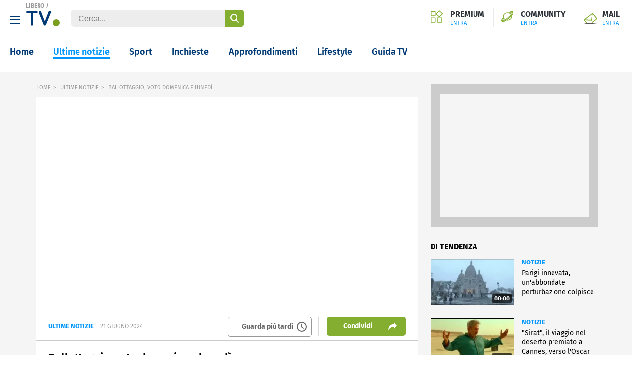

--- FILE ---
content_type: text/html; charset=UTF-8
request_url: https://www.libero.it/tv/ballottaggio-voto-domenica-e-lunedi_msF312970801691C02
body_size: 32796
content:
<!doctype html> <html lang="it"> <head> <meta http-equiv="Content-Type" content="text/html; charset=utf-8"> <meta name="viewport" content="width=device-width, initial-scale=1, maximum-scale=3"> <meta name="referrer" content="no-referrer-when-downgrade"> <link rel="preload" href="/tv/font/fira-sans-regular.woff2" as="font" type="font/woff2" crossorigin="anonymous"> <link rel="preload" href="/tv/font/fira-sans-700.woff2" as="font" type="font/woff2" crossorigin="anonymous"> <link rel="preload" href="/tv/font/fira-sans-600.woff2" as="font" type="font/woff2" crossorigin="anonymous"> <link rel="modulepreload" href="/tv/js/web-vitals-evnt.6/lib/generateUniqueID.js"> <link rel="modulepreload" href="/tv/js/web-vitals-evnt.6/lib/initMetric.js"> <link rel="modulepreload" href="/tv/js/web-vitals-evnt.6/lib/getFirstHidden.js"> <link rel="modulepreload" href="/tv/js/web-vitals-evnt.6/lib/onHidden.js"> <link rel="modulepreload" href="/tv/js/web-vitals-evnt.6/lib/observe.js"> <link rel="modulepreload" href="/tv/js/web-vitals-evnt.6/lib/utilsUi.js"> <link rel="modulepreload" href="/tv/js/web-vitals-evnt.6/lib/utilsAdv.js"> <link rel="modulepreload" href="/tv/js/web-vitals-evnt.6/types.js"> <link rel="modulepreload" href="/tv/js/web-vitals-evnt.6/generateUrlsEvnt.js"> <link rel="modulepreload" href="/tv/js/web-vitals-evnt.6/watchlater.js"> <link rel="modulepreload" href="/tv/js/web-vitals-evnt.6/Ui.js"> <link rel="modulepreload" href="/tv/js/web-vitals-evnt.6/adv.js"> <link rel="modulepreload" href="/tv/js/web-vitals-evnt.6/tracking.js"> <link rel="modulepreload" href="/tv/js/web-vitals-evnt.6/player.js"> <meta name="robots" content="index, follow"> <style> html{-ms-text-size-adjust:100%;-webkit-text-size-adjust:100%;font-size:62.5%;line-height:1.2;-webkit-tap-highlight-color:rgba(0,0,0,0);font-family:Fira Sans,sans-serif;box-sizing:border-box;width:100%;min-height:100%}*,:after,:before{margin:0;padding:0;box-sizing:inherit;outline:none}body{overflow-x:hidden;background:#fff;width:inherit;min-height:inherit}.svg_main_inline{border:0!important;clip:rect(0 0 0 0)!important;height:.1rem!important;margin:-.1rem!important;overflow:hidden!important;padding:0!important;position:absolute!important;width:.1rem!important}ol,ul{list-style:none}use{pointer-events:none}button{font-family:inherit;font-size:inherit;color:inherit;-webkit-appearance:none;-moz-appearance:none;appearance:none;border:0;background-color:transparent}svg{width:inherit;height:inherit;fill:inherit}picture{overflow:hidden}picture,picture:before{position:relative;display:block}picture:before{content:"";padding-top:56.25%;z-index:1}picture img{position:absolute;top:0;left:0}.a2hs-btn{display:none}.a2hs-btn--shw{display:flex;align-items:center}.vv-mn img{width:100%;height:auto;display:block}@media only screen and (min-width:37.5em){#tlbCorp-LIBERO{color:#83ae30}}.spinner{width:4rem;height:4rem;position:fixed;z-index:10;left:calc(50vw - 2rem);top:calc(50vh - 2rem);animation:spinner-animation 1.2s cubic-bezier(.55,0,.1,1) infinite;display:block;border-radius:.4rem;font-size:0}.pnl-src{position:fixed;z-index:5999999;width:100vw;height:100vh}.pnl-src__inner{flex:1 1 100%}.pnl-src__inner--top{transform:translate3d(0,-33vh,0)}.pnl-src__inner--bottom{transform:translate3d(0,73vh,0)}.pnl-src__close{opacity:0}@media only screen and (min-width:37.5em){.pnl-src__inner--top{transform:translate3d(0,-43vh,0)}.pnl-src__inner--bottom{transform:translate3d(0,63vh,0)}}.vv-mn{width:100vw;height:inherit;overflow:hidden}.vv-wrp{width:100%}.vv-grid,.vv-spc{visibility:hidden}@media only screen and (min-width:64em){.vv-mn{width:auto;overflow:visible}}.vv-h{padding:20px;border-bottom:1px solid #999;position:relative}.vv-h .vv-hamburger-icon{width:20px;height:16px;background-image:url("data:image/svg+xml;charset=utf-8,%3Csvg xmlns='http://www.w3.org/2000/svg' width='20' height='16' viewBox='0 0 20 16'%3E%3Cdefs%3E%3CclipPath id='a'%3E%3Cpath fill='none' d='M0 0h20v16H0z'/%3E%3C/clipPath%3E%3C/defs%3E%3Cg clip-path='url(%23a)'%3E%3Cpath fill='%23003c74' d='M0 0h20v2H0zM0 7h20v2H0zM0 14h20v2H0z'/%3E%3C/g%3E%3C/svg%3E");background-size:cover;display:inline-block;margin-right:10px;cursor:pointer;vertical-align:middle}.vv-h .vv-logo{display:inline-block;text-align:center;margin:auto;width:calc(100% - 80px);position:absolute;top:12px;left:0;right:0}@media only screen and (min-width:37.5em){.vv-h .vv-logo{position:static;width:auto;margin-right:20px}}.vv-h .vv-logo h1,.vv-h .vv-logo>span{font-size:0;line-height:0;margin:0;display:inline-block;font-weight:inherit;vertical-align:-10px}.vv-h .vv-logo .vv-brand-name{display:none;position:absolute;top:5px;left:52px;font-size:12px;font-weight:600;color:#999}@media only screen and (min-width:37.5em){.vv-h .vv-logo .vv-brand-name{display:block}}.vv-h .vv-form-inline{display:none;position:relative}@media only screen and (min-width:37.5em){.vv-h .vv-form-inline{display:inline-block}}.vv-h .vv-form-inline .vv-form-control{box-sizing:border-box;padding:9px 15px 7px;border-radius:.5rem;border:0;color:#666;background-color:#ededed;font-size:16px;width:350px}.vv-h .vv-form-inline input[type=submit]{width:38px;-webkit-appearance:none;-moz-appearance:none;appearance:none;cursor:pointer;outline:0;opacity:1;transition:opacity .33s cubic-bezier(.55,0,.1,1);overflow:hidden;text-indent:-999em;position:absolute;top:0;bottom:0;right:0;border:0;border-radius:0 .5rem .5rem 0;background-image:url("data:image/svg+xml;charset=utf-8,%3Csvg xmlns='http://www.w3.org/2000/svg' width='26' height='26.11' viewBox='0 0 26 26.11'%3E%3Cpath d='m30.52 28.22-6.39-6.36a10.43 10.43 0 0 0 2.11-6.3 10.61 10.61 0 1 0-4.44 8.58l6.41 6.38a1.63 1.63 0 0 0 2.32-2.29Zm-14.9-5.35A7.31 7.31 0 1 1 23 15.56a7.31 7.31 0 0 1-7.35 7.31Z' style='fill:%23fff;fill-rule:evenodd' transform='translate(-5 -4.89)'/%3E%3C/svg%3E");background-position:center center;background-repeat:no-repeat;background-size:18px 18px;background-color:#83ae30}.vv-h ul.iol-services{position:absolute;right:10px;top:12px}@media only screen and (min-width:37.5em){.vv-h ul.iol-services{top:16px}}.vv-h ul.iol-services li{display:inline-block;position:relative;padding:0;border-left:0}@media only screen and (min-width:37.5em){.vv-h ul.iol-services li{padding:5px 15px 0 0}}@media only screen and (min-width:64em){.vv-h ul.iol-services li{padding-left:15px;border-left:1px solid #e9e9e9}}.vv-h ul.iol-services li:first-child{display:none}@media only screen and (min-width:64em){.vv-h ul.iol-services li:first-child{display:inline-block}}.vv-h ul.iol-services li:last-child a{max-width:140px;text-overflow:ellipsis;white-space:nowrap}.vv-h ul.iol-services li a{color:#2e333a;font-weight:700;line-height:16px;display:block;overflow-x:hidden;font-size:16px;text-indent:-9999px}@media only screen and (min-width:37.5em){.vv-h ul.iol-services li a{text-indent:0}}.vv-h ul.iol-services li a>div{display:none}@media only screen and (min-width:37.5em){.vv-h ul.iol-services li a>div{display:block}}.vv-h ul.iol-services li span{font-size:11px;font-weight:400;color:#0197fb;margin-top:2px;display:none}@media only screen and (min-width:37.5em){.vv-h ul.iol-services li span{display:block}.vv-h ul.iol-services li:nth-child(3){display:none}}.vv-h ul.iol-services .premium-iol{background-image:url("data:image/svg+xml;charset=utf-8,%3Csvg xmlns='http://www.w3.org/2000/svg' width='36' height='36'%3E%3Cpath fill='%2383ae30' d='m25.955 2.983 7.5 7.275-7.5 7.287-7.5-7.287zM12.9 4.482v10.3H2.3v-10.3zm19 18.466v10.3H21.3v-10.3zm-19 0v10.3H2.3v-10.3zM25.955.515A1.73 1.73 0 0 0 24.746 1l-8.335 8.087a1.63 1.63 0 0 0 0 2.35l8.335 8.1a1.747 1.747 0 0 0 2.42 0l8.334-8.1a1.63 1.63 0 0 0 0-2.35L27.163 1a1.73 1.73 0 0 0-1.208-.485M13.49 2.247H1.711A1.686 1.686 0 0 0 0 3.908v11.45a1.686 1.686 0 0 0 1.711 1.661H13.49a1.685 1.685 0 0 0 1.71-1.661V3.908a1.685 1.685 0 0 0-1.71-1.661m19 18.465H20.711A1.686 1.686 0 0 0 19 22.374v11.449a1.687 1.687 0 0 0 1.71 1.662h11.779a1.69 1.69 0 0 0 1.711-1.662V22.374a1.687 1.687 0 0 0-1.711-1.662zm-19 0H1.711A1.687 1.687 0 0 0 0 22.374v11.449a1.69 1.69 0 0 0 1.711 1.662H13.49a1.687 1.687 0 0 0 1.71-1.662V22.374a1.686 1.686 0 0 0-1.71-1.662'/%3E%3C/svg%3E");background-position:left top;background-repeat:no-repeat;display:none;background-size:25px 25px;padding-left:40px}@media only screen and (min-width:64em){.vv-h ul.iol-services .premium-iol{display:block}}.vv-h ul.iol-services .community-iol{background-image:url("data:image/svg+xml;charset=utf-8,%3Csvg xmlns='http://www.w3.org/2000/svg' width='36' height='36'%3E%3Cpath fill='%2383ae30' fill-rule='evenodd' d='M34.651 3.475a5.02 5.02 0 0 0-3.614-1.352c-2.5 0-5.235 1.32-7.091 2.429-1.521.907-2.434 1.491-2.982 1.905a15 15 0 0 0-2.881-.282A13.94 13.94 0 0 0 8.8 9.576a10.98 10.98 0 0 0-3.86 8.267 10.6 10.6 0 0 0 .318 2.557q-1.111 1.252-2.134 2.58C.754 26.089-1.581 30 1.416 32.649A4.95 4.95 0 0 0 4.8 33.877c2.508 0 5.282-1.464 7.42-2.741q1.509-.909 2.958-1.913a14.8 14.8 0 0 0 2.888.291 14.16 14.16 0 0 0 9.3-3.4 10.86 10.86 0 0 0 3.54-10.814q1.113-1.258 2.137-2.593c1.657-2.174 4.741-6.222 1.608-9.233zm-24.391 7.5a11.75 11.75 0 0 1 7.823-2.859 12.5 12.5 0 0 1 2.928.352l.427.142.381.085c.1.032.2.06.3.094q.494.17.971.384c.1.047.207.091.308.14a11 11 0 0 1 2.509 1.662 10 10 0 0 1 1.349 1.458 79 79 0 0 1-7.18 7.118 83 83 0 0 1-8.1 6.393 11 11 0 0 1-1.716-1.233 10 10 0 0 1-1.716-1.966l-.006-.01-.017-.025a9 9 0 0 1-1.091-2.347l-.1-.318a8.7 8.7 0 0 1-.284-2.2 9.12 9.12 0 0 1 3.213-6.868zm18.327-.142a12 12 0 0 0-1.222-1.258 13 13 0 0 0-1.319-1.02c3.595-2.229 5-2.36 5.264-2.36h.017c.011.466-.682 2.039-2.74 4.639zM8.8 26.113a13 13 0 0 0 1.336 1.027c-2.774 1.712-4.566 2.38-5.232 2.38H4.88c.019-.338.285-1.607 2.7-4.648a12.5 12.5 0 0 0 1.22 1.241m17.1-1.4a11.93 11.93 0 0 1-7.836 2.86q-.287-.001-.572-.017 3.088-2.319 5.979-4.882 2.925-2.58 5.623-5.4a9.15 9.15 0 0 1-3.188 7.438zM28.987 14.4a1 1 0 0 0-.062.069 85 85 0 0 1-6.906 6.8 77 77 0 0 1-10.943 8.233c-1.887 1.127-4.3 2.421-6.241 2.421a2.83 2.83 0 0 1-1.961-.678c-1.842-1.63.087-4.678 1.972-7.152.358-.471.768-.979 1.219-1.517q.14.28.3.553c-3.4 4.118-4.356 6.6-3 7.8a2.2 2.2 0 0 0 1.509.5c3.81 0 12.268-6.585 16.664-10.476 1.214-1.074 11.856-10.611 11.856-14.8a1.77 1.77 0 0 0-.583-1.39 2.19 2.19 0 0 0-1.5-.5c-1.563 0-3.93 1.043-7.236 3.188l-.1-.044a14 14 0 0 0-.433-.184l-.061-.023q.8-.522 1.61-1.015c1.316-.785 3.837-2.1 5.928-2.1a2.94 2.94 0 0 1 2.114.742c1.408 1.354.918 3.19-1.813 6.771q-1.111 1.442-2.333 2.802'/%3E%3C/svg%3E");background-position:left top;background-repeat:no-repeat;display:none;background-size:25px 25px;padding-left:40px}@media only screen and (min-width:64em){.vv-h ul.iol-services .community-iol{display:block}}.vv-h ul.iol-services .mail-iol{background-image:url("data:image/svg+xml;charset=utf-8,%3Csvg xmlns='http://www.w3.org/2000/svg' width='36' height='36' viewBox='0 0 36 36'%3E%3Cdefs%3E%3ClinearGradient id='a' x1='2.725' x2='33.275' y1='29.364' y2='29.364' gradientUnits='userSpaceOnUse'%3E%3Cstop offset='0' stop-color='%23fff'/%3E%3Cstop offset='.005' stop-color='%23f7f7f7'/%3E%3Cstop offset='.049' stop-color='%23adadad'/%3E%3Cstop offset='.091' stop-color='%236f6f6f'/%3E%3Cstop offset='.129' stop-color='%233f3f3f'/%3E%3Cstop offset='.162' stop-color='%231d1d1d'/%3E%3Cstop offset='.189' stop-color='%23080808'/%3E%3Cstop offset='.207'/%3E%3Cstop offset='.691'/%3E%3Cstop offset='1' stop-color='%23fff'/%3E%3C/linearGradient%3E%3C/defs%3E%3Cpath fill='%2383ae30' d='M7.308 28.175h2.418l-4.455-5.6 14.384.764a.66.66 0 0 0 .509-.255 1.8 1.8 0 0 0 .382-.509l2.8-14.129 7.765 9.929a.663.663 0 0 1-.128 1.018l-11.328 8.782h3.055l9.419-7.383a2.64 2.64 0 0 0 .509-3.691L24.746 7.045a2.64 2.64 0 0 0-3.691-.509L4 19.774a2.64 2.64 0 0 0-.509 3.691zm14-19.6L18.891 21.3l-12.983-.635z'/%3E%3Cpath fill='url(%23a)' d='M2.725 28.727h30.549V30H2.725z'/%3E%3C/svg%3E");background-position:left top;background-repeat:no-repeat;background-size:32px 32px;display:block;width:32px;height:30px}@media only screen and (min-width:37.5em){.vv-h ul.iol-services .mail-iol{width:auto;height:auto;padding-left:40px}}.vv-h ul.iol-services .search-iol{background-image:url("data:image/svg+xml;charset=utf-8,%3Csvg xmlns='http://www.w3.org/2000/svg' xml:space='preserve' viewBox='0 0 26 26.1'%3E%3Cpath d='M25.5 23.3 19.1 17c1.4-1.8 2.1-4 2.1-6.3C21.3 4.8 16.5 0 10.7 0S0 4.7 0 10.6s4.7 10.6 10.6 10.7c2.2 0 4.4-.7 6.2-2l6.4 6.4c.6.6 1.7.6 2.3 0 .6-.7.6-1.7 0-2.4M10.6 18c-4 0-7.3-3.3-7.2-7.4 0-4 3.3-7.3 7.4-7.2 4 0 7.2 3.3 7.2 7.3S14.7 18 10.6 18q.15 0 0 0' style='fill-rule:evenodd;clip-rule:evenodd;fill:%2383ae30'/%3E%3C/svg%3E");background-position:left center;background-repeat:no-repeat;background-size:25px 25px;padding-left:40px;cursor:pointer;width:25px;height:25px}@media only screen and (min-width:37.5em){.vv-h ul.iol-services .search-iol{background-size:22px 22px;width:22px;height:22px}}.vv-h.vv-hamburger-menu-shown .vv-hamburger-menu{display:block}.vv-h.vv-hamburger-menu-shown .vv-hamburger-icon{width:20px;height:16px;background-image:url("data:image/svg+xml;charset=utf-8,%3Csvg xmlns='http://www.w3.org/2000/svg' data-name='Livello 1' viewBox='0 0 24 24'%3E%3Cpath d='M24 2.4 21.6 0 12 9.6 2.4 0 0 2.4 9.6 12 0 21.6 2.4 24l9.6-9.6 9.6 9.6 2.4-2.4-9.6-9.6Z' style='fill-rule:evenodd'/%3E%3C/svg%3E");background-size:contain;background-repeat:no-repeat;display:inline-block;margin-right:10px;cursor:pointer;vertical-align:middle}.vv-modal-search{width:100%;height:100%;position:fixed;top:0;left:0;display:block;background:#fff;z-index:1060;padding:0 40px;text-align:center}.vv-modal-search.hidden{display:none}.vv-modal-search .vv-close-modal{width:20px;height:20px;background-image:url("data:image/svg+xml;charset=utf-8,%3Csvg xmlns='http://www.w3.org/2000/svg' data-name='Livello 1' viewBox='0 0 24 24'%3E%3Cpath d='M24 2.4 21.6 0 12 9.6 2.4 0 0 2.4 9.6 12 0 21.6 2.4 24l9.6-9.6 9.6 9.6 2.4-2.4-9.6-9.6Z' style='fill-rule:evenodd'/%3E%3C/svg%3E");background-size:cover;display:block;position:absolute;right:20px;top:20px}.vv-modal-search header{padding:60px 0;font-size:30px;font-weight:600}.vv-modal-search input[type=search]{width:100%;padding:9px 15px 7px;border-radius:.5rem;border:1px solid #999;color:#999;background-color:#fff;font-size:16px}.vv-modal-search .vv-hsearch__submit{display:flex;align-items:center;justify-content:center;width:100%;height:50px;border-radius:8px;background-color:#83ae30;-webkit-appearance:none;-moz-appearance:none;appearance:none;border:0;cursor:pointer;margin-top:20px}.vv-modal-search .vv-hsearch__submit-label{margin-right:16px;font-size:18px;color:#fff}.vv-modal-search .vv-hsearch__submit .icon{display:inline-block;flex-shrink:0}.vv-modal-search .vv-hsearch__submit .icon--search_w:before{content:"";background-image:url("data:image/svg+xml;charset=utf-8,%3Csvg xmlns='http://www.w3.org/2000/svg' width='26' height='26.11' viewBox='0 0 26 26.11'%3E%3Cpath d='m30.52 28.22-6.39-6.36a10.43 10.43 0 0 0 2.11-6.3 10.61 10.61 0 1 0-4.44 8.58l6.41 6.38a1.63 1.63 0 0 0 2.32-2.29Zm-14.9-5.35A7.31 7.31 0 1 1 23 15.56a7.31 7.31 0 0 1-7.35 7.31Z' style='fill:%23fff;fill-rule:evenodd' transform='translate(-5 -4.89)'/%3E%3C/svg%3E");width:16px;height:16px;display:inline-block;background-size:contain;background-repeat:no-repeat;margin-top:5px}.vv-hamburger-menu{position:absolute;width:300px;top:40px;left:-40px;z-index:100000;display:none;box-shadow:0 8px 10px -10px #000}@media only screen and (min-width:37.5em){.vv-hamburger-menu{top:70px;left:0}}.vv-hamburger-menu #hp_nav1-list{margin-left:inherit;list-style:none;width:320px;overflow:hidden;padding:8px 0 0;background:#fff}.vv-hamburger-menu #hp_nav1-list:after,.vv-hamburger-menu #hp_nav1-list:before{content:" ";display:table}.vv-hamburger-menu #hp_nav1-list .hp_txt-services{font-weight:700;text-transform:uppercase;color:#003a75}.vv-hamburger-menu #hp_nav1-list .hp_txt-services:after{content:".";font-size:2.3em;line-height:0;color:#83ae30}.vv-hamburger-menu #hp_nav1-list li{float:left;width:50%}.vv-hamburger-menu #hp_nav1-list li:first-child{width:100%}.vv-hamburger-menu #hp_nav1-list li a{display:block;margin:0 18px;padding:10px 0 9px;border-bottom:1px solid #999;color:#999;font-size:14px;line-height:28px}.vv-hamburger-menu #hp_nav1-list li:last-of-type a,.vv-hamburger-menu #hp_nav1-list li:nth-last-of-type(2) a{border-bottom:0}.vv-nav{display:flex;flex-direction:column;margin-bottom:2rem}.vv-nav__wrp{height:5rem;overflow:hidden;font-weight:600;border-bottom:.1rem solid hsla(0,0%,40%,.5)}.vv-nav__lbl{display:flex;align-items:center;justify-content:space-between;height:5rem;font-size:1.8rem;white-space:nowrap}.vv-nav__lbl:not(a){width:11rem}.vv-nav__lbl:not(a):after{content:"";display:inline-block;width:0;height:0;border:solid transparent;border-top:solid #0197fb;border-width:5px 5px 0}.vv-nav__itm{margin-bottom:2rem;padding:0 1rem;white-space:nowrap;font-size:1.8rem}@media only screen and (min-width:37.5em){.vv-nav{flex:1 0 auto;flex-direction:row;justify-content:space-evenly;margin-bottom:0;height:inherit;align-items:center}.vv-nav__wrp{border-bottom:0;position:relative;height:inherit}.vv-nav__lbl{height:inherit;font-size:1.4rem}.vv-nav__lbl:not(a){width:auto}.vv-nav__lbl:after{margin-left:1rem}.vv-nav__ele{position:absolute;left:-1.5rem;top:6rem;padding-top:2rem;background:#fff;border-top-color:#e74b18}.vv-nav__itm{padding:0 1.5rem;font-size:1.4rem}}@media only screen and (min-width:64em){.vv-nav__itm,.vv-nav__lbl{font-size:1.6rem}}@media only screen and (min-width:75em){.vv-nav{justify-content:flex-start;padding:0 0 0 8%}.vv-nav__wrp{cursor:pointer;margin-right:8%}.vv-nav__lbl{font-size:1.8rem}}.adv,.stk_320x1{display:none}.stk_320x1--active{display:flex;justify-content:center;position:fixed;bottom:0;left:50%;transform:translateX(-50%);z-index:5}.vv-nocon{color:#fff;display:none;align-items:center;justify-content:center;padding:1rem}.vv-nocon__icn{flex:0 0 2rem;width:2rem;height:2rem;fill:#fff;vertical-align:middle}.vv-nocon__sgn{fill:#fff;margin:0 1rem 0 0}.vv-nocon__rld{fill:#e74b18}.vv-nocon__txt{flex:0 1 auto;font-size:1.2rem}.vv-nocon__lnk{color:#e74b18}.vv-main-nav{font-size:18px;padding:20px;display:flex;height:70px}.vv-main-nav ::-webkit-scrollbar{width:0;height:0}.vv-main-nav ul{font-size:18px;font-weight:600;display:flex;white-space:nowrap;flex-shrink:1;max-width:85%;overflow-x:scroll;scrollbar-width:none}@media only screen and (min-width:37.5em){.vv-main-nav ul{max-width:90%}}@media only screen and (min-width:64em){.vv-main-nav ul{max-width:87%;overflow-x:auto}}.vv-main-nav ul li{margin-left:40px;min-height:30px}.vv-main-nav ul li:first-child{margin-left:0}.vv-main-nav ul li a{color:#003a75;border-bottom:3px solid #fff}.vv-main-nav ul li a.active{color:#0197fb;border-bottom:3px solid #0197fb}.vv-main-nav ul li a:hover{color:#0197fb}.vv-main-nav .vv-main-nav__svlink{margin-left:auto;margin-top:-2px}@media only screen and (min-width:75em){.vv-main-nav .vv-main-nav__svlink{margin-top:0}}.vv-main-nav .vv-main-nav__svlink a{color:#666;font-weight:400;font-size:14px}.vv-main-nav .vv-main-nav__svlink a:after{content:"";background-image:url("data:image/svg+xml;charset=utf-8,%3Csvg xmlns='http://www.w3.org/2000/svg' width='24' height='24' data-name='Group 819' viewBox='0 0 24 24'%3E%3Cdefs%3E%3CclipPath id='a'%3E%3Cpath fill='%23666' d='M0 0h24v24H0z' data-name='Rectangle 342'/%3E%3C/clipPath%3E%3C/defs%3E%3Cg fill='%23666' clip-path='url(%23a)' data-name='Group 818'%3E%3Cpath d='M11.99 2A10 10 0 1 0 22 12 10 10 0 0 0 11.99 2M12 20a8 8 0 1 1 8-8 8 8 0 0 1-8 8' data-name='Path 676'/%3E%3Cpath d='M12.5 7H11v6l5.25 3.15.75-1.23-4.5-2.67Z' data-name='Path 677'/%3E%3C/g%3E%3C/svg%3E");width:24px;height:24px;display:inline-block;background-size:24px 24px;background-repeat:no-repeat;background-position:50% 50%;margin-left:6px}.vv-main-nav .vv-main-nav__svlink a:before{content:"";background:#666;background-size:1px 24px;display:inline-block;width:1px;height:24px;margin-right:6px}@media only screen and (min-width:75em){.vv-main-nav .vv-main-nav__svlink a:before{display:none}}.vv-main-nav .vv-main-nav__svlink a>span{display:none}@media only screen and (min-width:64em){.vv-main-nav .vv-main-nav__svlink a>span{display:inline;vertical-align:6px}}.vv-main-nav .vv-main-nav__svlink:hover a{color:#999}.vv-main-nav .vv-main-nav__svlink:hover a:after{background-image:url("data:image/svg+xml;charset=utf-8,%3Csvg xmlns='http://www.w3.org/2000/svg' width='24' height='24' data-name='Group 819'%3E%3Cdefs%3E%3CclipPath id='a'%3E%3Cpath fill='%23666' d='M0 0h24v24H0z' data-name='Rectangle 342'/%3E%3C/clipPath%3E%3C/defs%3E%3Cg fill='%2383ae30' clip-path='url(%23a)' data-name='Group 818'%3E%3Cpath d='M11.99 2A10 10 0 1 0 22 12 10 10 0 0 0 11.99 2M12 20a8 8 0 1 1 8-8 8 8 0 0 1-8 8' data-name='Path 676'/%3E%3Cpath d='M12.5 7H11v6l5.25 3.15.75-1.23-4.5-2.67z' data-name='Path 677'/%3E%3C/g%3E%3C/svg%3E")}.vv-overlay{display:none;width:100%;height:100%;background-color:rgba(0,0,0,.5);position:fixed;top:0;left:0;opacity:0;z-index:10000002}.vv__shr-modal-shown .vv-overlay{display:block;opacity:1}.vv-shr__modal__icon{width:32px;height:32px;position:relative;margin:0 20px;cursor:pointer}.vv-shr__modal__icon:before{content:"";background-position:center center;width:32px;height:32px;background-size:contain;display:inline-block;background-repeat:no-repeat}.vv-shr__modal__icon.icon--fbk:before{background-image:url("data:image/svg+xml;charset=utf-8,%3Csvg xmlns='http://www.w3.org/2000/svg' width='18.53' height='34' viewBox='0 0 18.53 34'%3E%3Cdefs%3E%3CclipPath id='a'%3E%3Cpath d='M0 0h18.53v34H0z' data-name='Rectangle 13'/%3E%3C/clipPath%3E%3C/defs%3E%3Cg clip-path='url(%23a)' data-name='Group 34'%3E%3Cg data-name='Group 33'%3E%3Cpath d='M17.7-.083h-4.381c-4.964 0-8.19 3.309-8.19 8.355v3.888H.662a.654.654 0 0 0-.662.646v5.641a.654.654 0 0 0 .645.662h4.484v14.146a.654.654 0 0 0 .645.662h5.807a.654.654 0 0 0 .662-.645V19.109h5.212a.654.654 0 0 0 .662-.645v-5.642a1.2 1.2 0 0 0-.165-.5.6.6 0 0 0-.5-.165h-5.209V8.851c0-1.572.414-2.4 2.4-2.4h2.977a.654.654 0 0 0 .662-.645V.579a.586.586 0 0 0-.508-.662 1 1 0 0 0-.074 0' data-name='Path 952'/%3E%3C/g%3E%3C/g%3E%3C/svg%3E")}.vv-shr__modal__icon.icon--tw:before{background-image:url("data:image/svg+xml;charset=utf-8,%3Csvg xmlns='http://www.w3.org/2000/svg' width='32' height='26.574' viewBox='0 0 32 26.574'%3E%3Cpath d='M31.165.557a12.1 12.1 0 0 1-4.174 1.6A6.47 6.47 0 0 0 22.191 0a6.623 6.623 0 0 0-6.54 6.7v.043a10.5 10.5 0 0 0 .139 1.53A18.28 18.28 0 0 1 2.3 1.252a6.9 6.9 0 0 0-.9 3.409 6.7 6.7 0 0 0 2.922 5.565 6.44 6.44 0 0 1-2.991-.835v.07a6.734 6.734 0 0 0 5.278 6.609 7 7 0 0 1-1.739.209 7.7 7.7 0 0 1-1.252-.139 6.65 6.65 0 0 0 6.121 4.66A12.87 12.87 0 0 1 1.6 23.652a12 12 0 0 1-1.6-.07 18.5 18.5 0 0 0 10.087 2.991c12.1 0 18.643-10.226 18.643-19.13v-.9A15.5 15.5 0 0 0 32 3.061 11.6 11.6 0 0 1 28.243 4.1 5.96 5.96 0 0 0 31.165.557' data-name='Twitter'/%3E%3C/svg%3E")}.vv-shr__modal__icon.icon--eml:before{background-image:url("data:image/svg+xml;charset=utf-8,%3Csvg xmlns='http://www.w3.org/2000/svg' width='31.397' height='24.265' viewBox='0 0 31.397 24.265'%3E%3Cpath fill='%23121212' d='M4.301 24.265a4.31 4.31 0 0 1-4.3-4.3V4.299a4.3 4.3 0 0 1 .447-1.908A4.28 4.28 0 0 1 4.298.002h22.8a4.27 4.27 0 0 1 3.85 2.389 4.3 4.3 0 0 1 .447 1.908v15.665a4.3 4.3 0 0 1-4.3 4.3Zm-.764-4.3a.77.77 0 0 0 .764.77h22.8a.77.77 0 0 0 .764-.77V6.225l-10.064 8.274-.041.023a4.33 4.33 0 0 1-2.055.522 4.34 4.34 0 0 1-2.061-.522l-.041-.023L3.537 6.223Zm11.834-8.522a.82.82 0 0 0 .662 0l9.568-7.906h-19.8Z' data-name='mail'/%3E%3C/svg%3E")}.vv-shr__modal__icon.icon--pnt:before{background-image:url("data:image/svg+xml;charset=utf-8,%3Csvg xmlns='http://www.w3.org/2000/svg' width='32' height='31.999' viewBox='0 0 32 31.999'%3E%3Cg data-name='Group 35'%3E%3Cpath d='M16 0a16 16 0 0 0-6.422 30.653 14 14 0 0 1 .276-3.673c.309-1.3 2.061-8.72 2.061-8.72a6.15 6.15 0 0 1-.511-2.53c0-2.372 1.374-4.142 3.084-4.142a2.142 2.142 0 0 1 2.159 2.404c0 1.462-.932 3.652-1.411 5.678a2.477 2.477 0 0 0 2.524 3.082c3.032 0 5.074-3.895 5.074-8.507 0-3.506-2.362-6.131-6.658-6.131a7.575 7.575 0 0 0-7.876 7.66 4.6 4.6 0 0 0 1.054 3.137.78.78 0 0 1 .228.892c-.077.295-.251 1-.326 1.284a.552.552 0 0 1-.8.4c-2.235-.914-3.275-3.36-3.275-6.112 0-4.546 3.833-9.994 11.433-9.994 6.11 0 10.132 4.419 10.132 9.164 0 6.276-3.491 10.966-8.636 10.966a4.59 4.59 0 0 1-3.908-2s-.93 3.687-1.125 4.4a13.5 13.5 0 0 1-1.611 3.428A16 16 0 1 0 16 0' data-name='Path 953'/%3E%3C/g%3E%3C/svg%3E")}.vv-shr__modal__icon.icon--tlg:before{background-image:url("data:image/svg+xml;charset=utf-8,%3Csvg xmlns='http://www.w3.org/2000/svg' width='31.998' height='32' viewBox='0 0 31.998 32'%3E%3Cdefs%3E%3CclipPath id='a'%3E%3Cpath fill='none' d='M31.413.587a1.98 1.98 0 0 0-2.047-.483l-28 9.334A2 2 0 0 0 .008 11.15a2 2 0 0 0 1.022 1.933l11.5 6.388 6.388 11.5A2 2 0 0 0 20.665 32q.09.002.186-.008a2 2 0 0 0 1.711-1.36l9.334-28a2 2 0 0 0-.483-2.045M20.206 25.055l-3.727-6.707 4.268-4.268a2 2 0 0 0 .553-1.949 2 2 0 0 0-1.432-1.431 2 2 0 0 0-1.949.554l-4.267 4.266-6.707-3.726 19.892-6.631Z' data-name='Path 956'/%3E%3C/clipPath%3E%3CclipPath id='b'%3E%3Cpath fill='none' d='M0 1705.917h2251.889V0H0Z' data-name='Path 955'/%3E%3C/clipPath%3E%3C/defs%3E%3Cg clip-path='url(%23a)' data-name='Group 37'%3E%3Cg clip-path='url(%23b)' data-name='Group 36' transform='translate(-195.99 -967.952)'%3E%3Cpath d='M193.99 965.953h36v36h-36Z' data-name='Path 954'/%3E%3C/g%3E%3C/g%3E%3C/svg%3E")}.vv-shr__modal__icon.icon--wha:before{background-image:url("data:image/svg+xml;charset=utf-8,%3Csvg xmlns='http://www.w3.org/2000/svg' width='31.916' height='32' viewBox='0 0 31.916 32'%3E%3Cdefs%3E%3CclipPath id='a'%3E%3Cpath fill='none' d='M0 0h31.916v32H0z' data-name='Rectangle 636'/%3E%3C/clipPath%3E%3C/defs%3E%3Cg data-name='Group 3343'%3E%3Cg clip-path='url(%23a)' data-name='Group 3342'%3E%3Cpath d='M9.655 16.587q.04.049.148.2a17.2 17.2 0 0 0 6.5 5.715 24 24 0 0 0 2.224.859 4.8 4.8 0 0 0 1.533.231c.329 0 .632-.025.894-.046l.141-.012a4.09 4.09 0 0 0 3.017-2.166 3.42 3.42 0 0 0 .141-2.278l-.061-.075a2.8 2.8 0 0 0-.885-.5l-.131-.066a14.5 14.5 0 0 0-2.615-1.152 1 1 0 0 0-1.428.458 6.5 6.5 0 0 1-.681.854c-.189.216-.343.391-.443.53l-.02.02a.8.8 0 0 1-.216-.093 6 6 0 0 0-.294-.13 8.4 8.4 0 0 1-2.672-1.731 7.8 7.8 0 0 1-1.934-2.456l-.029-.061q-.024-.052-.034-.069c.031-.038.091-.1.138-.146a3.2 3.2 0 0 0 .6-.755 1.6 1.6 0 0 0 .248-.4 2 2 0 0 1 .089-.179 1.056 1.056 0 0 0 .045-1.27l-.036-.059c-.081-.134-.379-.89-.6-1.443-.2-.506-.4-1.019-.537-1.323-.352-.939-.895-1.008-1.31-.969h-.693a1.68 1.68 0 0 0-1.384.686l-.066.074a4.86 4.86 0 0 0-1.377 3.455 7.3 7.3 0 0 0 1.632 4.189Z' data-name='Path 1007'/%3E%3Cpath d='M27.315 4.607A15.8 15.8 0 0 0 .36 15.753a15.96 15.96 0 0 0 1.993 7.739L0 32l8.82-2.245a16.14 16.14 0 0 0 7.4 1.85 15.839 15.839 0 0 0 11.1-27M6.2 22.863l-.411-.685a12.7 12.7 0 0 1-1.858-6.524A12.167 12.167 0 0 1 16.113 3.526 12.18 12.18 0 0 1 28.241 15.76a11.92 11.92 0 0 1-3.452 8.6 12.08 12.08 0 0 1-14.906 1.859l-.675-.405-4.159 1.072Z' data-name='Path 1008'/%3E%3C/g%3E%3C/g%3E%3C/svg%3E")}.vv-shr__modal__icon.icon--lnk:before{background-image:url("data:image/svg+xml;charset=utf-8,%3Csvg xmlns='http://www.w3.org/2000/svg' width='30.78' height='30' viewBox='0 0 30.78 30'%3E%3Cpath fill='%23121212' fill-rule='evenodd' d='m17.986 10.991-6.852 6.4a1.1 1.1 0 0 0-.051 1.558 1.1 1.1 0 0 0 .808.348 1.1 1.1 0 0 0 .756-.3l6.852-6.4a1.1 1.1 0 0 0 .051-1.558 1.11 1.11 0 0 0-1.564-.051' data-name='Path 958'/%3E%3Cpath fill='%23121212' d='M11.893 20.03a1.85 1.85 0 0 1-1.346-.581 1.82 1.82 0 0 1-.5-1.316 1.82 1.82 0 0 1 .583-1.281l6.852-6.4a1.84 1.84 0 0 1 1.262-.5 1.85 1.85 0 0 1 1.346.582 1.82 1.82 0 0 1 .5 1.316 1.82 1.82 0 0 1-.583 1.282l-6.852 6.4a1.84 1.84 0 0 1-1.262.498m6.852-8.6a.37.37 0 0 0-.253.1l-6.852 6.4a.37.37 0 0 0-.117.256.37.37 0 0 0 .1.263.37.37 0 0 0 .27.116.37.37 0 0 0 .252-.1l6.848-6.398a.37.37 0 0 0 .117-.256.36.36 0 0 0-.1-.263.37.37 0 0 0-.267-.12Z' data-name='Tracciato 958 - Contorno'/%3E%3Cpath fill='%23121212' fill-rule='evenodd' d='M28.063 2.725a7.383 7.383 0 0 0-10.19.1l-3.8 3.757a1.1 1.1 0 0 0-.005 1.559 1.11 1.11 0 0 0 1.566.006l3.781-3.742a5.144 5.144 0 0 1 7.09-.114 4.55 4.55 0 0 1 1.321 3.345 4.74 4.74 0 0 1-1.438 3.4l-4.183 3.919a1.1 1.1 0 0 0-.044 1.564 1.1 1.1 0 0 0 .806.348 1.1 1.1 0 0 0 .759-.3l4.182-3.919a6.95 6.95 0 0 0 2.133-4.984 6.82 6.82 0 0 0-1.979-4.939' data-name='Path 960'/%3E%3Cpath fill='%23121212' d='M22.966 17.598a1.85 1.85 0 0 1-1.345-.58 1.835 1.835 0 0 1 .081-2.6l4.183-3.919a4 4 0 0 0 1.206-2.873 3.83 3.83 0 0 0-1.1-2.813 4.1 4.1 0 0 0-2.894-1.149 4.58 4.58 0 0 0-3.162 1.267l-3.776 3.737a1.84 1.84 0 0 1-1.3.534 1.84 1.84 0 0 1-1.309-.543 1.837 1.837 0 0 1 .008-2.6l3.8-3.758.01-.01a8.3 8.3 0 0 1 5.736-2.3 7.75 7.75 0 0 1 5.481 2.2 7.56 7.56 0 0 1 2.2 5.471 7.69 7.69 0 0 1-2.373 5.521l-4.182 3.919a1.85 1.85 0 0 1-1.264.496m.128-15.4a5.56 5.56 0 0 1 3.931 1.573 5.28 5.28 0 0 1 1.541 3.877 5.47 5.47 0 0 1-1.67 3.927l-4.183 3.919a.367.367 0 0 0-.016.519.37.37 0 0 0 .269.116.37.37 0 0 0 .255-.1l4.18-3.917a6.2 6.2 0 0 0 1.901-4.457 6.08 6.08 0 0 0-1.759-4.407 6.28 6.28 0 0 0-4.441-1.778 6.82 6.82 0 0 0-4.712 1.884l-3.792 3.752a.37.37 0 0 0 0 .52.37.37 0 0 0 .261.108.37.37 0 0 0 .261-.107l3.782-3.744.01-.01a6.05 6.05 0 0 1 4.182-1.676Z' data-name='Tracciato 960 - Contorno'/%3E%3Cpath fill='%23121212' fill-rule='evenodd' d='m15.145 21.853-3.779 3.743a5.147 5.147 0 0 1-7.091.113 4.55 4.55 0 0 1-1.32-3.344 4.74 4.74 0 0 1 1.437-3.4l4.183-3.919a1.1 1.1 0 0 0 .048-1.558 1.11 1.11 0 0 0-1.565-.049l-4.183 3.92a6.95 6.95 0 0 0-2.134 4.98 6.82 6.82 0 0 0 1.979 4.94 7.04 7.04 0 0 0 4.96 1.987 7.6 7.6 0 0 0 5.227-2.091l3.8-3.756a1.1 1.1 0 0 0 .005-1.56 1.11 1.11 0 0 0-1.565-.005' data-name='Path 962'/%3E%3Cpath fill='%23121212' d='M7.68 30a7.75 7.75 0 0 1-5.481-2.2 7.56 7.56 0 0 1-2.2-5.472 7.69 7.69 0 0 1 2.366-5.507l4.183-3.92a1.85 1.85 0 0 1 1.264-.5 1.85 1.85 0 0 1 1.344.58 1.835 1.835 0 0 1-.08 2.6l-4.181 3.917a4 4 0 0 0-1.2 2.874 3.82 3.82 0 0 0 1.1 2.812 4.09 4.09 0 0 0 2.889 1.148 4.59 4.59 0 0 0 3.164-1.266l3.78-3.736a1.84 1.84 0 0 1 1.3-.534 1.83 1.83 0 0 1 1.308.542 1.836 1.836 0 0 1-.008 2.6l-3.8 3.757-.01.01A8.3 8.3 0 0 1 7.68 30m.134-16.128a.37.37 0 0 0-.254.1l-4.182 3.919a6.2 6.2 0 0 0-1.9 4.454 6.09 6.09 0 0 0 1.758 4.408A6.28 6.28 0 0 0 7.68 28.53a6.82 6.82 0 0 0 4.713-1.883l3.792-3.751a.37.37 0 0 0 0-.52.37.37 0 0 0-.261-.108.37.37 0 0 0-.261.107l-3.782 3.741-.011.01a6.06 6.06 0 0 1-4.186 1.677 5.56 5.56 0 0 1-3.93-1.573 5.28 5.28 0 0 1-1.539-3.876 5.47 5.47 0 0 1 1.669-3.927l4.183-3.919a.367.367 0 0 0 .016-.519.37.37 0 0 0-.269-.117' data-name='Tracciato 962 - Contorno'/%3E%3C/svg%3E")}.vv-clipboarded-link:after{content:"Link copiato";pointer-events:none;opacity:0;position:absolute;z-index:99999999;bottom:5em;transform:translate3d(-14%,-50%,0);display:flex;padding:.4em .8em;border-radius:.25em;font-size:1.4rem;line-height:1.2;white-space:nowrap;color:#fff;background:rgba(0,0,0,.95);transition:opacity 1.2s cubic-bezier(.55,0,.1,1)}.vv-clipboarded-link--show:after{opacity:1}@font-face{font-display:swap;font-family:Fira Sans;font-style:normal;font-weight:400;src:url(/tv/font/fira-sans-regular.woff2) format("woff2"),url(/tv/font/fira-sans-regular.woff) format("woff")}@font-face{font-display:swap;font-family:Fira Sans;font-style:normal;font-weight:700;src:url(/tv/font/fira-sans-700.woff2) format("woff2"),url(/tv/font/fira-sans-700.woff) format("woff")}body{font-family:inherit;font-size:inherit;color:#000}a{background-color:transparent;color:inherit;text-decoration:none}@keyframes spinner-animation{0%{transform:perspective(12rem) rotateX(0deg) rotateY(0deg);background-color:#000}50%{transform:perspective(12rem) rotateX(-180.1deg) rotateY(0deg);background-color:#0197fb}to{transform:perspective(12rem) rotateX(-180deg) rotateY(-179.9deg);background-color:#000}} </style> <meta name="google-site-verification" content="bXSbJO3gOZhPr8F9FxcCdFTQwao_r4fFU7AOGzUpbps" /> <meta name="google-site-verification" content="uW1j2dn2lQJoU58K3rHuniI1b988Vh_X-QyHwP0k4Ps" /> <meta name="google-site-verification" content="BtWcr_AYdm-Lu_NP-TQQdJRwAl8ARpKogUqBUpek79o" /> <meta name="msvalidate.01" content="DBC39683B43943FADF1A96462904C22D" /> <link rel="preconnect" href="//www.iolam.it" crossorigin="use-credentials"> <link rel="preconnect" href="//italiaonline01.wt-eu02.net" crossorigin="use-credentials"> <link rel="preconnect" href="//evnt.iol.it" crossorigin="use-credentials"> <link rel="preconnect" href="//wips.plug.it" crossorigin="use-credentials"> <link rel="preconnect" href="//cdn-gl.imrworldwide.com" crossorigin="use-credentials"> <link rel="preconnect" href="//pubads.g.doubleclick.net" crossorigin="use-credentials"> <link rel="preconnect" href="https://vendorlist.consensu.org" crossorigin="use-credentials"> <link rel="apple-touch-icon" sizes="180x180" href="/tv/img/apple-touch-icon-180x180.png"> <link rel="icon" type="image/png" href="/tv/img/favicon-32x32.png" sizes="32x32"> <link rel="icon" type="image/png" href="/tv/img/favicon-16x16.png" sizes="16x16"> <link rel="manifest" href="/tv/img/manifest.json"> <link rel="mask-icon" href="/tv/img/safari-pinned-tab.svg" color="#e74b18"> <meta name="msapplication-TileColor" content="#ffffff"> <meta name="msapplication-TileImage" content="/tv/img/mstile-144x144.png"> <meta name="theme-color" content="#ffffff"> <title>Ballottaggio, voto domenica e lunedì</title> <meta name="description" content="Si chiude stasera la campagna elettorale per i ballottaggi in oltre 100 comuni in cui si andrà al voto per eleggere il sindaco" > <meta name="dc:publisher" content="Italiaonline spa" > <link rel="canonical" href="https://www.libero.it/tv/ballottaggio-voto-domenica-e-lunedi_msF312970801691C02" /> <meta property="og:url" content="https://www.libero.it/tv/ballottaggio-voto-domenica-e-lunedi_msF312970801691C02" > <meta property="og:type" content="video" > <meta property="og:title" content="Ballottaggio, voto domenica e lunedì"> <meta property="og:description" content="Si chiude stasera la campagna elettorale per i ballottaggi in oltre 100 comuni in cui si andrà al voto per eleggere il sindaco" > <meta property="og:image" content="https://static2.mediasetplay.mediaset.it/Mediaset_Italia_Production_-_Main/F312970801691C02/media/10/10/d5219798-9a20-41db-a1f2-73fbbc650270/19dfb6eb-5b24-4f91-90a2-cd881e8763ee.jpg" > <meta property="og:image:width" content="640"> <meta property="og:image:height" content="360"> <meta property="og:site_name" content="Libero TV" > <style> .footerCorp{min-width:320px;padding:10px;box-sizing:border-box;font-size:11px;line-height:1;font-family:Arial, Helvetica, sans-serif;letter-spacing:0;color:#a3a3a3;background:#191919}.footerCorp-cnt{width:100%;max-width:1000px;margin:0 auto;display:flex;flex-flow:column nowrap;align-items:center;justify-content:space-evenly}.footerCorp__lgo{width:120px;height:22px}.footerCorp__brandLnk{padding:0 0 10px;text-align:center;display:flex;flex-flow:row wrap;justify-content:center}.footerCorp__lnk{font-size:10px;text-decoration:none;font-weight:700;color:#a3a3a3;margin:8px 4px 0;cursor:pointer}.footerCorp__lnk--cstLnk{margin:0 8px}.footerCorp__lnk:hover{transition:color 200ms cubic-bezier(0.55, 0, 0.1, 1);color:#fff}.footerCorp__cstLnk{display:flex;flex-flow:column nowrap;align-items:center}.footerCorp__cstLnk-txt{margin:10px 0 0;text-align:center;line-height:1.5;font-size:inherit;color:inherit}.footerCorp__cstLnk-cnt{text-align:center;line-height:1.5}.footerCorp__cstLnk-sps{display:block}@media only screen and (min-width: 600px){.footerCorp__cstLnk-sps{display:inline;margin:0 5px}.footerCorp__cstLnk-sps::before{content:"\002D"}}@media only screen and (min-width: 1024px){.footerCorp-cnt{flex-flow:row wrap}.footerCorp__brandLnk{height:17px;padding:0;align-items:flex-end}.footerCorp__lnk{font-size:11px;color:#a3a3a3;margin:0 4px}.footerCorp__lnk--cstLnk{margin:0 3px}.footerCorp__cstLnk{flex:1 0 100%;flex-flow:row wrap;justify-content:center;row-gap:7px}.footerCorp__brandLnk+.footerCorp__cstLnk{margin-top:10px}.footerCorp__cstLnk-cnt{margin:0 10px}.footerCorp__cstLnk-txt{margin:0 10px;text-align:left;line-height:inherit}} </style> <script type='text/javascript'>
    var iol_vv_foglia = true;
    var abilita_next_video_foglia = true;
    </script> <script type='text/javascript'>
		var pubAdsCfg={'customCriteria':{'adv_sentiment':'positive'}};
    </script> <!-- iubenda --> <script type="text/javascript">
var _iub=_iub||[],_iolconsent=_iolconsent||{},$popup2step=!0,$paywall=!0;_iolconsent.callbacks=[],_iolconsent.data=!1,_iub.csConfiguration={perPurposeConsent:!0,purposes:"1, 3, 4, 5",consentOnDocument:!1,consentOnScroll:!1,consentOnContinuedBrowsing:!1,emitGtmEvents:!0,enableTcf:!0,tcfVersion:2.2,tcfPurposes:{1:"consent_only",2:"consent_only",3:"consent_only",4:"consent_only",5:"consent_only",6:"consent_only",7:"consent_only",8:"consent_only",9:"consent_only",10:"consent_only",11:"consent_only"},invalidateConsentWithoutLog:!1,tcfHideLiWithoutPurposes:!0,actionButtonsCloseLayer:!0,googleAdditionalConsentMode:!1,isTCFConsentGlobal:!1,newConsentAtVendorListUpdate:365,whitelabel:!0,lang:"it",siteId:2035396,cookiePolicyInOtherWindow:!0,cookiePolicyId:25708360,cookiePolicyUrl:"https://privacy.italiaonline.it/common/cookie/privacy_detail.php",banner:{listPurposes:!0,explicitWithdrawal:!0,rejectButtonDisplay:!0,acceptButtonDisplay:!0,customizeButtonDisplay:!0,closeButtonDisplay:!1,position:"bottom",backgroundOverlay:!0,html:'\n<div class="iubenda-cs-container" style="visibility:hidden!important" data-vers="V2.6">\n    <div class="iubenda-cs-content">\n        <div class="ubl-cst">\n            <div class="ubl__cnt ubl-cst__cnt">\n\n                <strong class="ubl__cnt-title ubl-cst__cnt-title">Rispettiamo la tua privacy</strong>\n                %{banner_content}\n                <ul class="ubl-cst__cnt-ul">\n                    <li>cliccando sul tasto "Accetta e Chiudi" acconsenti all&rsquo;utilizzo dei cookie;</li>\n                    <li>cliccando su "Personalizza" puoi gestire liberamente le tue preferenze, selezionando le finalit&agrave; e le terze parti a cui prestare il consenso;</li>\n                    <li>cliccando invece sul tasto "Continua senza accettare" troverai maggiori informazioni su come migliorare la tua esperienza di navigazione per decidere se:\n                        <ul>\n                            <li>accettare i cookie di profilazione;</li>\n                            <li>installare solo i cookie strettamente necessari, rifiutando di conseguenza tutte le altre tipologie.</li>\n                        </ul>\n                    </li>\n                </ul>\n                <p class="iub-p ubl-cst__cnt-p ubl-ncs__note">Puoi liberamente prestare, rifiutare o revocare il tuo consenso in qualsiasi momento cliccando su "<span class="ubl-ncs__btn--pref iubenda-cs-customize-btn ubl-ncs__cnt--underline">Preferenze sui cookie</span>" presente nel footer del Sito.</p>\n            </div>\n            <div class="ubl__cnt__btns ubl-cst__btns">\n                <button id="iol_cmp_cont_senz_acce" class="ubl__cnt__btn ubl-cst__btn ubl-cst__btn--reject">Continua senza accettare</button>\n                <button class="ubl__cnt__btn ubl-cst__btn ubl-cst__btn--pref iubenda-cs-customize-btn">Personalizza</button>\n                <button class="ubl__cnt__btn ubl-cst__btn ubl-cst__btn--accept iubenda-cs-accept-btn">Accetta e Chiudi</button>\n            </div>\n        </div>\n    </div>\n    <div id="iol_cmp_popup_2" class="ubl-ncs ubl-ncs--hidden">\n        <div class="ubl__cnt ubl-ncs__cnt">\n            <button id="iol_cmp_back" class="ubl-ncs__btn ubl-ncs__btn--back">indietro</button>\n            <strong class="ubl__cnt-title ubl-ncs__cnt-title">Per una scelta consapevole <span class="ubl__cnt-title--sub ubl-ncs__cnt-title--sub">maggiori informazioni</span></strong>\n            <div class="ubl-ncs__cnt-content">\n                \n                <p class="iub-p">Se accetti i cookie di profilazione visualizzerai messaggi pubblicitari personalizzati e in linea con i tuoi interessi, oltre a sostenere il nostro impegno nel fornirti sempre contenuti e servizi di qualit&agrave;.</p>\n                <p class="iub-p">Senza invece installi solo i cookie strettamente necessari, durante la navigazione visualizzerai invece pubblicit&agrave; generalista casuale anzich&eacute; personalizzata, che potrebbe infastidirti perch&eacute; non sar&agrave; possibile controllarne n&eacute; la frequenza, n&eacute; il contenuto.</p>\n                <p class="iub-p">Inoltre, poich&eacute; la pubblicit&agrave; personalizzata ci consente di fornirti ogni giorno servizi efficienti e di qualit&agrave;, senza il tuo consenso ai cookie di profilazione, in caso di utilizzo del servizio Libero Mail ti sar&agrave; richiesto di acquistare uno dei nostri abbonamenti a pagamento a partire da 3,99&euro;/anno.</p>\n                \n                <p class="iub-p ubl-cst__cnt-p ubl-ncs__note">Puoi liberamente prestare, rifiutare o revocare il tuo consenso in qualsiasi momento cliccando su "<span class="ubl-ncs__btn--pref iubenda-cs-customize-btn ubl-ncs__cnt--underline">Preferenze sui cookie</span>" presente nel footer del Sito.</p>\n            </div>\n            <div class="ubl__cnt__btns ubl-ncs__cnt-group">\n                <button class="ubl__cnt__btn ubl-ncs__btn ubl-ncs__btn--accept iubenda-cs-accept-btn">Accetta tutti i cookie</button>\n                <span class="ubl-ncs__cnt-group-sep">oppure</span>\n                <button class="ubl__cnt__btn ubl-ncs__btn ubl-cst__btn ubl-ncs__btn--reject iubenda-cs-reject-btn">Installa solo i cookie<br>strettamente necessari</button>\n            </div>\n        </div>\n    </div>\n</div>\n'},i18n:{it:{banner:{dynamic:{paragraph_1:'Noi[if banner.useThirdParties] e %{total_number_of_ads_vendors} [link vendors]terze parti[/link] selezionate[/if] [if not gdprApplies and not lgpdApplies and ccpaApplies]raccogliamo informazioni personali.[/if][if gdprApplies or lgpdApplies]utilizziamo cookie o tecnologie simili per finalit&agrave; tecniche e, con il tuo consenso, anche per[if not banner.listPurposes] altre finalit&agrave;[/if][if banner.listPurposes] il miglioramento dell&#x2019;%{purposes}[/if][if hasCookiePolicy] come specificato nella [link cookie_policy]cookie policy[/link][/if]. Il rifiuto del consenso pu&ograve; rendere non disponibili le relative funzioni.[if enableTcf and gdprApplies]\nPer quanto riguarda la pubblicit&agrave;, noi e [link vendors]terze parti[/link] selezionate, potremmo utilizzare <em>dati di geolocalizzazione precisi e l&#x2019;identificazione attraverso la scansione del dispositivo</em>, al fine di <em>archiviare e/o accedere a informazioni su un dispositivo</em> e trattare dati personali come i tuoi dati di utilizzo, per le seguenti [link adv_pref]finalit&agrave; pubblicitarie[/link]: <em>pubblicit&agrave; e contenuti personalizzati, misurazione delle prestazioni dei contenuti e degli annunci, ricerche sul pubblico, sviluppo di servizi</em>.[/if][if gdprApplies or lgpdApplies][/if][/if][if ccpaApplies]\nIn caso di vendita di informazioni personali, puoi fare opt-out utilizzando il link "%{do_not_sell}".[if hasPrivacyPolicy]\nPer saperne di pi&ugrave; sulle categorie di informazioni personali raccolte e sulle finalit&agrave; per le quali tali informazioni saranno utilizzate, si prega di fare riferimento alla nostra %{privacy_policy}.[/if][/if]',paragraph_2:"Puoi prestare, rifiutare o personalizzare il tuo consenso che sar&agrave;\tvalido solo su questo dominio:",or:"o",and:"e"}}}},callback:{onBannerShown:function(){var e=document.createElement("link");e.setAttribute("rel","stylesheet"),e.setAttribute("type","text/css"),e.setAttribute("href","https://i5.plug.it/cmp/V2.6/css/iub_conf_libero.css"),e.addEventListener("load",function(){document.querySelector(".iubenda-cs-container").removeAttribute("style")}),document.getElementsByTagName("head")[0].appendChild(e);var n=document.getElementById("iol_cmp_popup_2");null!=n&&(document.getElementsByClassName("ubl-ncs__btn--back")[0].addEventListener("click",function(){n.classList.add("ubl-ncs--hidden")}),document.getElementsByClassName("ubl-cst__btn--reject")[0].addEventListener("click",function(){n.classList.remove("ubl-ncs--hidden")}));var i=document.getElementById("tvendorsCount");null!=i&&null!=_iub.vendorsCountGVL3&&(i.textContent=_iub.vendorsCountGVL3);try{res=screen.width}catch(e){res=0}var t=function(e,n,i,t){var o=document.getElementsByClassName(e);void 0!==o[n]&&o[n].addEventListener("click",function(){var e,n;try{e=Date.now()}catch(n){e=0}try{n=window.location.hostname}catch(e){n="error"}var o="https://evnt.iol.it/v2?&pgnf="+n+"%2Call%2C%2C%2C%2C0%2C"+res+"%2C0%2C%2Cb%2C0%2C%2C"+i+"%2C"+t+"&nc="+e;(new Image).src=o,console.log("*** "+i+" "+t)})};t("iubenda-cs-accept-btn",0,"CMP_ADV_ACCEPT_1",1),t("iubenda-cs-accept-btn",1,"CMP_ADV_ACCEPT_2",1),t("iubenda-cs-customize-btn",0,"CMP_ADV_CUSTOMIZE_1",1),t("iubenda-cs-customize-btn",1,"CMP_ADV_CUSTOMIZE_2",1),t("iubenda-cs-customize-btn",2,"CMP_ADV_CUSTOMIZE_3",1),t("ubl-cst__btn--reject",0,"CMP_ADV_REJECT_1",1),t("iubenda-cs-reject-btn",0,"CMP_ADV_REJECT_2",1),t("ubl-ncs__btn--back",0,"CMP_ADV_BACK",1)},onPreferenceExpressed:function(e){_iolconsent.data=e;for(var n=0;n<_iolconsent.callbacks.length;n++)try{_iolconsent.callbacks[n](e)}catch(e){}_iolconsent.callbacks.push=function(e){e(_iolconsent.data),_iolconsent.callbacks[_iolconsent.callbacks.length]=e}},on2ndLayerShown:function(){if(null==document.getElementById("cmp-rules")){var e=document.querySelector("head"),n=document.createElement("style");n.id="cmp-rules",n.textContent="#iubenda-iframe .generic-ads-container {display:none !important}",e.appendChild(n)}}}};
</script> <script type="text/javascript" src="//cdn.iubenda.com/cs/tcf/stub-v2.js"></script> <script type="text/javascript" src="//cdn.iubenda.com/cs/iubenda_cs.js" charset="UTF-8" async></script> <!-- /iubenda --> <!-- IOL/Iubenda --> <script src='https://i5.plug.it/cmp/qciol.min.js' async="true"></script> <!-- /IOL/Iubenda --> <script async src='/tv/js/iol_evnt_v3.min.js'></script> <script>
window.dataLayer = window.dataLayer || [];
function gtag(){dataLayer.push(arguments);}
gtag('js', new Date());
gtag("config","G-V8FW43E1PX",{'use_amp_client_id': true, 'anonymize_ip': true});
</script> <script  type="module">
let isRequestIdleCallbackScheduled  = false;
let eventsToSend = [];
let loadEvents=false;
function sendToEvnt(metric) {
  	//console.log(metric);
	isRequestIdleCallbackScheduled = false;
	for (let p = 0, n = metric.urls.length; p < n; p++) {
		let url = metric.urls[p];
		let i = new Image();
		i.src = url;
	}
}

function schedulePendingEvents(metric) {
if (!loadEvents) {
	loadEvents = true;
	eventsToSend = metric.urls;
}
  // Only schedule the rIC if one has not already been set.
  if (isRequestIdleCallbackScheduled)
    return;

  isRequestIdleCallbackScheduled = true;

  if ('requestIdleCallback' in window) {
    // Wait at most two seconds before processing events.
    requestIdleCallback(function (deadline) {

  // Reset the boolean so future rICs can be set.
  isRequestIdleCallbackScheduled = false;

  // If there is no deadline, just run as long as necessary.
  // This will be the case if requestIdleCallback doesn’t exist.
  if (typeof deadline === 'undefined')
    deadline = { timeRemaining: function () { return Number.MAX_VALUE } };

  // Go for as long as there is time remaining and work to do.
  while (deadline.timeRemaining() > 0 && eventsToSend.length > 0) {
    let url = eventsToSend.pop();
	let i = new Image();
	i.src = url;

  }

  // Check if there are more events still to send.
  if (eventsToSend.length > 0)
    schedulePendingEvents(metric);
}, { timeout: 2000 });
  } else {
    sendToEvnt(metric);
  }
}


function sendWebVitals(metric) {
  	//console.log(metric);
	if (typeof ioltrack_data === "undefined") {return;}
	if ((typeof IOL === "undefined") || (typeof IOL.EVNT === "undefined")) {return;}
	IOL.EVNT.evMngr = new IOL.EVNT.evMngrCls();

	const url_wv = IOL.EVNT.evMngr.getEventUrls("pgnf",{
						"domain" : ioltrack_data._domain,
						"pag_id" : ioltrack_data._page_id,
						"ref_host" : IOL.EVNT.evMngr.getHostFromUrl(document.referrer) || IOL.EVNT.evMngr.eventTypes.pgmp.ref_host,
						"ref_path" : IOL.EVNT.evMngr.getPathFromUrl(document.referrer) || IOL.EVNT.evMngr.eventTypes.pgmp.ref_path,
						"doc_id" : ioltrack_data._doc_id || "",
						"doc_type" : ioltrack_data._doc_type || IOL.EVNT.evMngr.doc_types['post'],
						"breakpoint" : ioltrack_data._breakpoint,
						"attrs" : [],
						"multikpi": [{"name":metric.name,"value":Math.round(metric.name === 'CLS' ? metric.value * 1000 : metric.value)}]
	});
	var i = new Image();
	i.src = url_wv;
}

function UiFinish(metric) {
	//console.log("Ui generata");
}


import {generateUrlsEvnt, generateClick, Ui, loadAdv, tracking, fixAdv, ajaxCall, getMainSizeState, player, thumbPreview, getVideoInfo} from '/tv/js/web-vitals-evnt.6/index.js';
generateUrlsEvnt(sendToEvnt);generateClick();Ui(UiFinish);tracking();loadAdv("libero/web/video/1.0", false, false, false, false, false, false, false);player(false, false);thumbPreview(true);window.fixAdv=fixAdv;
	window.ajaxCall=ajaxCall;
window.getVideoInfo=getVideoInfo;
window.getMainSizeState=getMainSizeState;
</script> <script nomodule defer src="/tv/js/web-vitals-evnt.6/web-vitals-evnt.es5.umd.min.js"></script> <script nomodule>
function sendWebVitalsUmd(metric) {
  	//console.log(metric);
	if (typeof ioltrack_data === "undefined") {return;}
	if ((typeof IOL === "undefined") || (typeof IOL.EVNT === "undefined")) {return;}
	IOL.EVNT.evMngr = new IOL.EVNT.evMngrCls();

	const url_wv = IOL.EVNT.evMngr.getEventUrls("pgnf",{
						"domain" : ioltrack_data._domain,
						"pag_id" : ioltrack_data._page_id,
						"ref_host" : IOL.EVNT.evMngr.getHostFromUrl(document.referrer) || IOL.EVNT.evMngr.eventTypes.pgmp.ref_host,
						"ref_path" : IOL.EVNT.evMngr.getPathFromUrl(document.referrer) || IOL.EVNT.evMngr.eventTypes.pgmp.ref_path,
						"doc_id" : ioltrack_data._doc_id || "",
						"doc_type" : ioltrack_data._doc_type || IOL.EVNT.evMngr.doc_types['post'],
						"breakpoint" : ioltrack_data._breakpoint,
						"attrs" : [""],
						"multikpi": [{"name":metric.name,"value":Math.round(metric.name === 'CLS' ? metric.value * 1000 : metric.value)}]
	});

	var i = new Image();
	i.src = url_wv;

}
function sendToEvnt(metric) {
  	//console.log(metric);
	for (let p = 0, n = metric.urls.length; p < n; p++) {
		let url = metric.urls[p];
		var i = new Image();
		i.src = url;
	}
}

function UiFinish(metric) {
	//console.log("Ui generata");
}

addEventListener('DOMContentLoaded', function() {
  webVitals.generateUrlsEvnt(sendToEvnt);
  webVitals.generateClick();
  webVitals.Ui(UiFinish);
  webVitals.tracking();
  webVitals.loadAdv("libero/web/video/1.0", false, false, false, false, false, false, false);webVitals.player(false, false);webVitals.thumbPreview(true);
  window.ajaxCall=webVitals.ajaxCall;
  window.fixAdv=webVitals.fixAdv;
  window.getMainSizeState=webVitals.getMainSizeState;
  
});

</script> <link rel="stylesheet" href="/tv/css/fogliaDesk.1.4.css" media="print" onload="this.media='all'; this.onload=null;"> </head> <body class="foglia-v"> <div class="stk_320x1"> <div id="adwallpaper"></div> </div> <div class="vv-mn"> <div class="vv-wrp"> <script>
function creaurl(prefix, tt) {
	var pattern=/^((\s+)|(\s*.\s*))$/;
	var tin = 0;

	var queryEnc;
	if (document.getElementById(tt).query.value=="Cerca...") {
		queryEnc="";
	}
	else {
		queryEnc = document.getElementById(tt).query.value;
		if (/\S/.test(queryEnc)) {
		    queryEnc = encodeURIComponent(queryEnc);
		}
		else {
			queryEnc = "";
		}
	}

	queryEnc = queryEnc.replace(/%2F/g,"");

	//console.log("--"+queryEnc+"--");
	
	if ( (queryEnc==='') || queryEnc.match(pattern) ) {
		return false;
	}
	
	queryEnc = queryEnc.replace(/%20/g,"+");
	
	var u = prefix + queryEnc + '/';

	document.location.href=u;
	return false;
}
</script> <header class="vv-h"> <i class="vv-hamburger-icon"></i> <div class="vv-logo"> <span> <a href="/tv/"> <svg xmlns="http://www.w3.org/2000/svg" xmlns:xlink="http://www.w3.org/1999/xlink" width="67.698" height="31.26" viewBox="0 0 67.698 31.26"> <defs> <clipPath id="clip-path"> <rect id="Rectangle_353" data-name="Rectangle 353" width="67.698" height="31.26" fill="none"/> </clipPath> </defs> <title>Libero TV</title> <g id="Group_838" data-name="Group 838" transform="translate(0 0)"> <g id="Group_837" data-name="Group 837" transform="translate(0 0)" clip-path="url(#clip-path)"> <path id="Path_688" data-name="Path 688" d="M45.352,12.234a7.072,7.072,0,1,0,7.073,7.073,7.081,7.081,0,0,0-7.073-7.073" transform="translate(15.272 4.881)" fill="#7c9e1e"/> <path id="Path_689" data-name="Path 689" d="M13.881,4.673v22.6a2.516,2.516,0,0,1-5.032,0V4.673H2.212a2.212,2.212,0,0,1,0-4.425H20.517a2.212,2.212,0,0,1,0,4.425Z" transform="translate(0 0.099)" fill="#003a75"/> <path id="Path_690" data-name="Path 690" d="M28.28,28.282,18.432,3.471a2.21,2.21,0,0,1-.173-.954A2.52,2.52,0,0,1,20.776,0a2.4,2.4,0,0,1,2.3,1.476l7.547,20,7.546-20A2.459,2.459,0,0,1,40.468,0a2.52,2.52,0,0,1,2.517,2.517,2.231,2.231,0,0,1-.173.954L32.964,28.282a2.511,2.511,0,0,1-4.684,0" transform="translate(7.285 0)" fill="#003a75"/> </g> </g> </svg> </a> </span> <div class="vv-brand-name"><a href="https://www.libero.it">LIBERO</a> /</div> <div class="vv-hamburger-menu"> <ul id="hp_nav1-list" class="hp_list"> <li> <a href="https://www.libero.it/" target="_blank" rel="noopener">Torna all'homepage di <b class="hp_txt-services">Libero</b> </a> </li> <li><a href="https://notizie.virgilio.it/" target="_blank" rel="noopener">Notizie</a></li> <li><a href="https://sport.virgilio.it/" target="_blank" rel="noopener">Sport</a></li> <li><a href="https://quifinanza.it/" target="_blank" rel="noopener">Economia</a></li> <li><a href="https://tecnologia.libero.it/" target="_blank" rel="noopener">Tecnologia</a></li> <li><a href="https://dilei.it/" target="_blank" rel="noopener">Donne</a></li> <li><a href="https://siviaggia.it/" target="_blank" rel="noopener">Viaggi</a></li> <li><a href="https://motori.virgilio.it/" target="_blank" rel="noopener">Motori</a></li> <li><a href="https://www.virgilio.it/video/" target="_blank" rel="noopener">Video</a></li> <li><a href="https://www.libero.it/magazine/" target="_blank" rel="noopener">Magazine</a></li> <li><a href="https://www.buonissimo.it" target="_blank" rel="noopener">Cucina</a></li> <li><a href="https://initalia.virgilio.it" target="_blank" rel="noopener">Eccellenze</a></li> <li><a href="https://www.supereva.it/trending/" target="_blank" rel="noopener">Top Trend</a></li> <li><a href="https://www.libero.it/socialnews.php" target="_blank" rel="noopener">Social News</a></li> <li><a href="https://www.libero.it/temicaldi.php" target="_blank" rel="noopener">Temi Caldi</a></li> </ul> </div> </div> <form id="search" name="search" class="vv-form-inline" role="search" action="/tv/cerca/" method="GET" onsubmit="return creaurl('/tv/cerca/', 'search')"> <input class="vv-form-control" id="query" name="query" type="search" autocomplete="off" placeholder="Cerca..." required value="" onfocus="if(this.value==&quot;Cerca...&quot;)this.value=&quot;&quot;;"> <input class="hp_bt hp_s-bt" value="Cerca" type="submit" aria-label="Cerca" onclick="window.searchButton=1;"> </form> <ul class="iol-services"> <li><a href="https://premium.libero.it/?o=hpl-header" class="premium-iol" target="_blank" rel="noopener" >PREMIUM<span>ENTRA</span></a> </li> <li> <a href="https://digiland.libero.it/" class="community-iol" target="_blank" rel="noopener"> COMMUNITY <span id="log_community_enter">ENTRA</span> <span id="log_community_exit" type="button" style="display: none">ESCI</span> </a> </li> <li><a class="search-iol vv-search-modal-toggler">SEARCH<span>ENTRA</span></a></li> <li> <a href="https://login.libero.it/?ref=hpl-hdx" id="log_mail" class="mail-iol" target="_blank" rel="noopener"> <div id="log_mail_mail" style="display:block;">MAIL</div> <div id="log_mail_username"></div> <span id="log_mail_enter">ENTRA</span> <span id="log_mail_exit" type="button" style="display: none">ESCI</span> </a> </li> </ul> <div class="vv-modal-search hidden"> <a href="#" class="vv-close-modal vv-search-modal-toggler"></a> <header>Trova Video</header> <div class="vv-modal-body"> <form id="search_mob" name="hfrmm" role="search" action="/tv/cerca/" method="GET" onsubmit="return creaurl('/tv/cerca/', 'search_mob')"> <input id="query" name="query" type="search" autocomplete="off" placeholder="Cerca..." required value="" onfocus="if(this.value==&quot;Cerca...&quot;)this.value=&quot;&quot;;"> <button id="searchSubmit" class="vv-hsearch__submit" type="submit"> <span class="vv-hsearch__submit-label">Cerca</span> <span class="icon icon--search_w icon--20"></span> </button> </form> </div> </div> </header> <script>
window.IOL=window.IOL||{};
window.IOL.LoginLibero=new function(){var c=this;c.cookiePresent=function(){var a=document.cookie.match("(^|;) ?LIB_NAME_CK=([^;]*)(;|$)");return a&&a[2]?!0:!1};c.mailExit=function(){window.location="http://login.libero.it/logout.php?ret_url=https%3A%2F%2Fwww.libero.it%3Fcs_referrer=www.libero.it&service_id=magazine"};c.callLoginEndpoint=function(){var a=Math.floor(1E8*Math.random()+1),b=document.createElement("script");b.src="https://login.libero.it/accountinfo.php?service_id=dashboard&callback=hpCreateLogged&opt=unseenmsg&rnd="+a;
document.head.appendChild(b)};c.updateInterface=function(a){if(a.logged&&"fbml"!=a.type){var b=document.getElementById("log_mail_mail"),e=document.getElementById("log_mail_username"),f=document.getElementById("log_mail_enter"),g=document.getElementById("log_mail_exit"),d=!1;a.email&&"ml"!=a.type&&(d=a.email);if(d){b.style.display="none";e.style.display="block";e.innerHTML=d;f.style.display="none";g.style.display="block";try{a.unseenmsg&&parseInt(a.unseenmsg,10)}catch(h){}}(b=a.nick||!1)||(b=a.nick_def||
!1);b&&(a=document.getElementById("log_community_enter"),b=document.getElementById("log_community_exit"),a.style.display="none",b.style.display="block")}};c.init=function(){var a=document.getElementById("log_mail_exit");a.onclick=null;a.addEventListener("click",function(b){b.preventDefault();b.stopPropagation();c.mailExit()});a=document.getElementById("log_community_exit");a.onclick=null;a.addEventListener("click",function(b){b.preventDefault();b.stopPropagation();c.mailExit()});c.cookiePresent()&&
c.callLoginEndpoint()}};window.IOL.LoginLibero.init();hpCreateLogged=function(c){window.IOL.LoginLibero.updateInterface(c)};
</script><nav id="main-nav" class="vv-main-nav" data-evnt-view="{&quot;area&quot;:&quot;navigazione&quot;,&quot;box&quot;:&quot;link-navigazione&quot;}"> <ul> <li><a href="/tv/" class="" title="Libero TV">Home</a></li> <li><a href="/tv/ultime-notizie/" class="active" title="Ultime notizie">Ultime notizie</a></li> <li><a href="/tv/sport/" class="" title="Sport">Sport</a></li> <li><a href="/tv/inchieste/" class="" title="Inchieste">Inchieste</a></li> <li><a href="/tv/approfondimenti/" class="" title="Approfondimenti" >Approfondimenti</a></li> <li><a href="/tv/lifestyle/" class="" title="Lifestyle">Lifestyle</a></li> <li><a href="https://www.libero.it/magazine/guida-tv/" target="_blank" rel="noopener" title="Guida TV">Guida TV</a></li> </ul> <span class="vv-main-nav__svlink"></span> </nav> <div class="vv-row vv-grid"> <div class="vv-grid__cn"> <div class="vv-gridI"> <div class="vv-gridI__sx"> <div class="vv-brc" id="nav_breadcrumb"> <a href="/tv/" class="vv-brc__lnk">HOME</a> <a href="/tv/ultime-notizie/" class="vv-brc__lnk">ULTIME NOTIZIE</a> Ballottaggio, voto domenica e lunedì </div> <div class="vv-ply video-player MDS-cnt"> <meta itemprop="embedURL" content="https://www.video.mediaset.it/player/playerIFrame.shtml?id=F312970801691C02&hidesocial=true&related=true&playrelated=true&autoplay=true" /> <iframe id="playeriframe" src="https://www.video.mediaset.it/player/playerIFrame.shtml?id=F312970801691C02&hidesocial=true&related=true&playrelated=true&autoplay=true" frameborder="0" scrolling="no" style="width:100%; height:100%;" allowfullscreen="true" webkitallowfullscreen="true" mozallowfullscreen="true" ></iframe> <script>
						window.addEventListener('message', receiveMessage, false);
						function receiveMessage(evt) { 
							 if (evt.data && evt.data.sentinel === 'player-embed') {
									//console.log(evt.data);
								if ( (evt.data.type == "status-changed") && (evt.data.status == "play")) {
									setTimeout(
											function() {
											 	iat.adBlockCheck({
											 		id: 'ads-test-iframe',
											 		iframeFriendlyRemove: true,
											 		sendTracking: false
												});
											},
											1000 );
								}
							}
						}
						
						</script> </div><!-- vv-ply --> <!-- video detail --> <div class="vv-vd"> <div class="vv-vd__top"> <div class="vv-vd__top-itm"> <a class="vv-cat" href="/tv/ultime-notizie/">ULTIME NOTIZIE</a> <span class=" vv-date">21 GIUGNO 2024</span> </div> <!-- watch later --> <div class="vv-gd"> <input class="vv-gd__chk" type="checkbox" name="guarda_dopo" id="gd01" value="guarda_dopo"> <label class="vv-gd__lb" aria-label="Guarda più tardi" for="gd01"> <span class="vv-gd__lb-txt" data-text="Aggiunto">Guarda più tardi </span> <i class="vv-gd__lb-icn"> <svg xmlns="http://www.w3.org/2000/svg" width="24" height="24"><defs><clipPath id="a"><path data-name="Rectangle 342" fill="#666" d="M0 0h24v24H0z"/></clipPath></defs><g data-name="Group 818" clip-path="url(#a)" fill="#666"><path data-name="Path 676" d="M11.99 2A10 10 0 1 0 22 12 10 10 0 0 0 11.99 2M12 20a8 8 0 1 1 8-8 8 8 0 0 1-8 8"/><path data-name="Path 677" d="M12.5 7H11v6l5.25 3.15.75-1.23-4.5-2.67Z"/></g></svg> </i> </label> </div> <aside class="vv-shr vv-shr-menu"> <button class="vv-shr__bt vv-shr__trg" type="button" data-num="0"> <span class="vv-shr__bt-txt">Condividi</span> <svg class="vv-shr__icn vv-shr__bt-icn" xmlns="http://www.w3.org/2000/svg" width="24" height="24" viewBox="0 0 24 24"><path fill="none" d="M24 0v24H0V0z"/><path d="M14.913 8.064V4.436l6.337 6.337-6.337 6.338-.002-3.646a8.91 8.91 0 00-9.837 6.086 9.5 9.5 0 019.839-11.487z" fill="#fff"/></svg> </button> </aside> </div> <div class="vv-vd__cnt vv-vd__wrp--open"> <h1 class="vv-vd__title" id="vv_title">Ballottaggio, voto domenica e lunedì</h1> <div class="vv-vd__wrp"> <div class="entry-content" id="vv_description"> <p>Si chiude stasera la campagna elettorale per i ballottaggi in oltre 100 comuni in cui si andrà al voto per eleggere il sindaco</p> </div> <div class="vv-vd__tgs"> <a class="vv-vd__tgs-itm" href="/tv/t/mediaset/">MEDIASET</a> <a class="vv-vd__tgs-itm" href="/tv/t/tg5/">TG5</a> </div> </div> <span class="vv-vd__la"><!-- LEGGI TUTTO --></span> <div class="vv-vd__btt"> </div> </div> </div> <!-- fine video detail --> <script type="text/javascript">				
	var guidArray = ["F314202201106C01","F314202201106C02","F314202201106C03","F314202201106C04","F314202201106C05","F314202201106C06"];	var playerData = [{"title":"'La Shoah punto più oscuro della storia'","id":"F314202201106C01","url":"https:\/\/www.libero.it\/tv\/la-shoah-punto-piu-oscuro-della-storia_msF314202201106C01","cat":"Ultime notizie","date":"2026-01-27","date_norm":"27 gennaio 2026","brand":"TG5","tags":"<li><a rel='nofollow'  href='/tv/t/mediaset/'>Mediaset</li></a><li><a rel='nofollow'  href='/tv/t/tg5/'>TG5</li></a>","text":"Al Quirinale le celebrazioni per il Giorno della Memoria","videoID":"F314202201106C01"},{"title":"Proteste a Minneapolis Trump cambia strategia","id":"F314202201106C02","url":"https:\/\/www.libero.it\/tv\/proteste-a-minneapolis-trump-cambia-strategia_msF314202201106C02","cat":"Ultime notizie","date":"2026-01-27","date_norm":"27 gennaio 2026","brand":"TG5","tags":"<li><a rel='nofollow'  href='/tv/t/mediaset/'>Mediaset</li></a><li><a rel='nofollow'  href='/tv/t/tg5/'>TG5</li></a>","text":"Su Minneapolis cambio di strategia della Casa Bianca: ritiro parziale dell'Ice dalla città teatro delle proteste.","videoID":"F314202201106C02"},{"title":"Storica intesa Ue-India 'Alternativa possibile'","id":"F314202201106C03","url":"https:\/\/www.libero.it\/tv\/storica-intesa-ue-india-alternativa-possibile_msF314202201106C03","cat":"Ultime notizie","date":"2026-01-27","date_norm":"27 gennaio 2026","brand":"TG5","tags":"<li><a rel='nofollow'  href='/tv/t/mediaset/'>Mediaset</li></a><li><a rel='nofollow'  href='/tv/t/tg5/'>TG5</li></a>","text":"Auto, prodotti agroalimentari, ma anche difesa: Von der Leyen in India firma uno storico accordo di libero scambio con Modi.","videoID":"F314202201106C03"},{"title":"Ragazzo ucciso a Milano indagato il poliziotto","id":"F314202201106C04","url":"https:\/\/www.libero.it\/tv\/ragazzo-ucciso-a-milano-indagato-il-poliziotto_msF314202201106C04","cat":"Ultime notizie","date":"2026-01-27","date_norm":"27 gennaio 2026","brand":"TG5","tags":"<li><a rel='nofollow'  href='/tv/t/mediaset/'>Mediaset</li></a><li><a rel='nofollow'  href='/tv/t/tg5/'>TG5</li></a>","text":"Indagato il poliziotto che a Milano ha ucciso un 28enne irregolare durante un controllo antidroga.","videoID":"F314202201106C04"},{"title":"Derubato in fin di vita tre indagati a Torino","id":"F314202201106C05","url":"https:\/\/www.libero.it\/tv\/derubato-in-fin-di-vita-tre-indagati-a-torino_msF314202201106C05","cat":"Ultime notizie","date":"2026-01-27","date_norm":"27 gennaio 2026","brand":"TG5","tags":"<li><a rel='nofollow'  href='/tv/t/mediaset/'>Mediaset</li></a><li><a rel='nofollow'  href='/tv/t/tg5/'>TG5</li></a>","text":"Incastrati dalle telecamere i due ventenni che hanno derubato Davide Borgione, agonizzante dopo una caduta dalla bicicletta.","videoID":"F314202201106C05"},{"title":"Niscemi, 1500 evacuati 'Non torneremo più'","id":"F314202201106C06","url":"https:\/\/www.libero.it\/tv\/niscemi-1500-evacuati-non-torneremo-piu_msF314202201106C06","cat":"Ultime notizie","date":"2026-01-27","date_norm":"27 gennaio 2026","brand":"TG5","tags":"<li><a rel='nofollow'  href='/tv/t/mediaset/'>Mediaset</li></a><li><a rel='nofollow'  href='/tv/t/tg5/'>TG5</li></a>","text":"Si allarga il fronte della frana a Niscemi, già 1500 persone evacuate. Le case in bilico e il dramma dei residenti.","videoID":"F314202201106C06"}];;
	var max_video = 6;
	var videoIdx = -1;
	window.addEventListener('message', receiveMessage, false);
	function receiveMessage(evt) { 
		//console.log("[DEBUG] Got message, status: " + evt.data.status + " assetid: " + evt.data.assetid + " type: "+ evt.data.eventtype); 
		if (evt.data && evt.data.sentinel === 'player-embed') {
			//console.log(evt.data);
			if ( (evt.data.type == "status-changed") && (evt.data.status == "play")) {
			setTimeout(
					function() {
					 	iat.adBlockCheck({
					 		id: 'ads-test-iframe',
					 		iframeFriendlyRemove: true,
					 		sendTracking: false
						});
					},
					1000 );
			}
			if ((evt.data) && (evt.data.type == "next-request-function")) {
				videoIdx++;
			}
			else if ((evt.data.type == "status-changed") && (evt.data.status == "contentEnd")) {
			//console.log("[DEBUG] fine video");
			var id = guidArray[videoIdx%6];
			var url_media = 'https://www.video.mediaset.it/player/playerIFrame.shtml?id=' + id + '&hidesocial=true&related=true&playrelated=true&autoplay=true';
			var d=document.getElementsByClassName("MDS-cnt")[0];
            d.innerHTML = "<iframe id=\"playeriframe\" src=\"" + url_media + "\" frameborder=\"0\" scrolling=\"no\" style=\"width:100%; height:100%;\" allowfullscreen=\"true\" webkitallowfullscreen=\"true\" mozallowfullscreen=\"true\" ></iframe>";

            // skip first added player
			if ( videoIdx >= 0) {
				const data = playerData[videoIdx];

				let next_video = {
					detail: {
						'video_id': data.videoID,
						'title': data.title,
						'published_time': data.d,
						'url': data.url,
						'description': '',
						'tags': data.cat,
						'video_views': data.viste,
						'keywords': data.keys,
						'fb_tot':'0'
					}
				}

				if (typeof getVideoInfo === "function") {
					getVideoInfo(next_video);
				}
            }
		}  
		}
	}
	</script> <script type="text/javascript">
function pauseresume() {
	window.setTimeout(function () {
		window.focus();
	}, 0);
}
document.onreadystatechange = () => {
	if (document.readyState === 'complete') {
		window.addEventListener("blur", pauseresume);
	}
};
</script> <script type="application/ld+json">
{
"@context": "https://schema.org",
"@type": "VideoObject",
"name": "Ballottaggio, voto domenica e luned\u00ec",
"description": "Si chiude stasera la campagna elettorale per i ballottaggi in oltre 100 comuni in cui si andr\u00e0 al voto per eleggere il sindaco",
"embedUrl": "https://www.video.mediaset.it/player/playerIFrame.shtml?id=F312970801691C02&amp;hidesocial=true&amp;related=true&amp;playrelated=true&amp;autoplay=true",
"uploadDate": "2024-06-21",
"duration": "PT1M59S",
"publisher": {
"@type": "Organization",
"name": "Libero TV",
"logo": {
"@type": "ImageObject",
"url": "https://www.libero.it/tv/img/logo_video_1.png",
"width": 600,
"height": 60
}
},
"thumbnailUrl": "https://static2.mediasetplay.mediaset.it/Mediaset_Italia_Production_-_Main/F312970801691C02/media/10/10/d5219798-9a20-41db-a1f2-73fbbc650270/19dfb6eb-5b24-4f91-90a2-cd881e8763ee.jpg"
}
</script> <div class="vv-sg content_box"> <div class="vv-sg__top"> <span class="vv-sg__title">SUGGERITI</span> </div> <ul class="vv-sg__cnt"> <li class="vv-sg__itm"> <a href="https://www.libero.it/tv/la-shoah-punto-piu-oscuro-della-storia_msF314202201106C01" class="vv-sg__img"> <picture> <source data-srcset="https://wips.plug.it/scips/eCivYAMqCtF-dtXnzo_gHg/static2.mediasetplay.mediaset.it/Mediaset_Italia_Production_-_Main/F314202201106C01/media/12/12/e4b79bd6-3157-4859-811a-b0766f73d1ba/1ecbc698-b716-4914-96d2-a78d812d6b44.jpg?w=140&a=rr&ssl=1, https://wips.plug.it/scips/yCRu1qJiYH_CQ4gsL6jAgQ/static2.mediasetplay.mediaset.it/Mediaset_Italia_Production_-_Main/F314202201106C01/media/12/12/e4b79bd6-3157-4859-811a-b0766f73d1ba/1ecbc698-b716-4914-96d2-a78d812d6b44.jpg?w=280&a=rr&ssl=1 2x" media="(max-width: 37.438em)" /> <source data-srcset="https://wips.plug.it/scips/UKxK0StyxdM2LBgVqTL1mg/static2.mediasetplay.mediaset.it/Mediaset_Italia_Production_-_Main/F314202201106C01/media/12/12/e4b79bd6-3157-4859-811a-b0766f73d1ba/1ecbc698-b716-4914-96d2-a78d812d6b44.jpg?w=173&a=rr&ssl=1, https://wips.plug.it/scips/mUBSHxTclaibf5DHKAwLPw/static2.mediasetplay.mediaset.it/Mediaset_Italia_Production_-_Main/F314202201106C01/media/12/12/e4b79bd6-3157-4859-811a-b0766f73d1ba/1ecbc698-b716-4914-96d2-a78d812d6b44.jpg?w=346&a=rr&ssl=1 2x" media="(max-width: 37.5em)" /> <img loading="lazy" src="/tv/img/img_tappo.png" width="173" height="99" data-src="https://wips.plug.it/scips/UKxK0StyxdM2LBgVqTL1mg/static2.mediasetplay.mediaset.it/Mediaset_Italia_Production_-_Main/F314202201106C01/media/12/12/e4b79bd6-3157-4859-811a-b0766f73d1ba/1ecbc698-b716-4914-96d2-a78d812d6b44.jpg?w=173&a=rr&ssl=1" class="lazy" alt="&quot;La Shoah punto più oscuro della storia&quot;" ><noscript><img loading="lazy" width="173" height="99" src="https://wips.plug.it/scips/UKxK0StyxdM2LBgVqTL1mg/static2.mediasetplay.mediaset.it/Mediaset_Italia_Production_-_Main/F314202201106C01/media/12/12/e4b79bd6-3157-4859-811a-b0766f73d1ba/1ecbc698-b716-4914-96d2-a78d812d6b44.jpg?w=173&a=rr&ssl=1" alt="&quot;La Shoah punto più oscuro della storia&quot;" /></noscript></picture> <span class="vv-time">04:03</span> </a> <div class="vv-sg__txt"> <a href="https://www.libero.it/tv/la-shoah-punto-piu-oscuro-della-storia_msF314202201106C01"> <h4 class="vv-sg__tit">"La Shoah punto più oscuro della storia"</h4> </a> </div> <li class="vv-sg__itm"> <a href="https://www.libero.it/tv/proteste-a-minneapolis-trump-cambia-strategia_msF314202201106C02" class="vv-sg__img"> <picture> <source data-srcset="https://wips.plug.it/scips/ZPJvCaORg1pMpSEUbanfzA/static2.mediasetplay.mediaset.it/Mediaset_Italia_Production_-_Main/F314202201106C02/media/19/83/2d364150-fae5-409f-b78b-8707cb64973a/236f5066-89cc-48cb-8522-5efd2a6f3b5b.jpg?w=140&a=rr&ssl=1, https://wips.plug.it/scips/cSCKwnyHMwHEbAJSvd8p6g/static2.mediasetplay.mediaset.it/Mediaset_Italia_Production_-_Main/F314202201106C02/media/19/83/2d364150-fae5-409f-b78b-8707cb64973a/236f5066-89cc-48cb-8522-5efd2a6f3b5b.jpg?w=280&a=rr&ssl=1 2x" media="(max-width: 37.438em)" /> <source data-srcset="https://wips.plug.it/scips/rY62DJU_ONtLI-C86yTXAw/static2.mediasetplay.mediaset.it/Mediaset_Italia_Production_-_Main/F314202201106C02/media/19/83/2d364150-fae5-409f-b78b-8707cb64973a/236f5066-89cc-48cb-8522-5efd2a6f3b5b.jpg?w=173&a=rr&ssl=1, https://wips.plug.it/scips/pc-0Zymqe5urV2N6QS7eUQ/static2.mediasetplay.mediaset.it/Mediaset_Italia_Production_-_Main/F314202201106C02/media/19/83/2d364150-fae5-409f-b78b-8707cb64973a/236f5066-89cc-48cb-8522-5efd2a6f3b5b.jpg?w=346&a=rr&ssl=1 2x" media="(max-width: 37.5em)" /> <img loading="lazy" src="/tv/img/img_tappo.png" width="173" height="99" data-src="https://wips.plug.it/scips/rY62DJU_ONtLI-C86yTXAw/static2.mediasetplay.mediaset.it/Mediaset_Italia_Production_-_Main/F314202201106C02/media/19/83/2d364150-fae5-409f-b78b-8707cb64973a/236f5066-89cc-48cb-8522-5efd2a6f3b5b.jpg?w=173&a=rr&ssl=1" class="lazy" alt="Proteste a Minneapolis Trump cambia strategia" ><noscript><img loading="lazy" width="173" height="99" src="https://wips.plug.it/scips/rY62DJU_ONtLI-C86yTXAw/static2.mediasetplay.mediaset.it/Mediaset_Italia_Production_-_Main/F314202201106C02/media/19/83/2d364150-fae5-409f-b78b-8707cb64973a/236f5066-89cc-48cb-8522-5efd2a6f3b5b.jpg?w=173&a=rr&ssl=1" alt="Proteste a Minneapolis Trump cambia strategia" /></noscript></picture> <span class="vv-time">01:34</span> </a> <div class="vv-sg__txt"> <a href="https://www.libero.it/tv/proteste-a-minneapolis-trump-cambia-strategia_msF314202201106C02"> <h4 class="vv-sg__tit">Proteste a Minneapolis Trump cambia strategia</h4> </a> </div> <li class="vv-sg__itm"> <a href="https://www.libero.it/tv/storica-intesa-ue-india-alternativa-possibile_msF314202201106C03" class="vv-sg__img"> <picture> <source data-srcset="https://wips.plug.it/scips/DZElfOVchAAIVfgULPjKmQ/static2.mediasetplay.mediaset.it/Mediaset_Italia_Production_-_Main/F314202201106C03/media/23/87/ee2ee55d-e5b6-4447-9002-0ca8dfd7e53a/1cb31d06-cc39-4170-a513-2de3fd78e614.jpg?w=140&a=rr&ssl=1, https://wips.plug.it/scips/W4vIKbeipV8-6tMpMaRo2A/static2.mediasetplay.mediaset.it/Mediaset_Italia_Production_-_Main/F314202201106C03/media/23/87/ee2ee55d-e5b6-4447-9002-0ca8dfd7e53a/1cb31d06-cc39-4170-a513-2de3fd78e614.jpg?w=280&a=rr&ssl=1 2x" media="(max-width: 37.438em)" /> <source data-srcset="https://wips.plug.it/scips/0vnBVd0REZhuNnVFy598Ig/static2.mediasetplay.mediaset.it/Mediaset_Italia_Production_-_Main/F314202201106C03/media/23/87/ee2ee55d-e5b6-4447-9002-0ca8dfd7e53a/1cb31d06-cc39-4170-a513-2de3fd78e614.jpg?w=173&a=rr&ssl=1, https://wips.plug.it/scips/TL44o93vS5vqnr2Bk921SA/static2.mediasetplay.mediaset.it/Mediaset_Italia_Production_-_Main/F314202201106C03/media/23/87/ee2ee55d-e5b6-4447-9002-0ca8dfd7e53a/1cb31d06-cc39-4170-a513-2de3fd78e614.jpg?w=346&a=rr&ssl=1 2x" media="(max-width: 37.5em)" /> <img loading="lazy" src="/tv/img/img_tappo.png" width="173" height="99" data-src="https://wips.plug.it/scips/0vnBVd0REZhuNnVFy598Ig/static2.mediasetplay.mediaset.it/Mediaset_Italia_Production_-_Main/F314202201106C03/media/23/87/ee2ee55d-e5b6-4447-9002-0ca8dfd7e53a/1cb31d06-cc39-4170-a513-2de3fd78e614.jpg?w=173&a=rr&ssl=1" class="lazy" alt="Storica intesa Ue-India &quot;Alternativa possibile&quot;" ><noscript><img loading="lazy" width="173" height="99" src="https://wips.plug.it/scips/0vnBVd0REZhuNnVFy598Ig/static2.mediasetplay.mediaset.it/Mediaset_Italia_Production_-_Main/F314202201106C03/media/23/87/ee2ee55d-e5b6-4447-9002-0ca8dfd7e53a/1cb31d06-cc39-4170-a513-2de3fd78e614.jpg?w=173&a=rr&ssl=1" alt="Storica intesa Ue-India &quot;Alternativa possibile&quot;" /></noscript></picture> <span class="vv-time">01:34</span> </a> <div class="vv-sg__txt"> <a href="https://www.libero.it/tv/storica-intesa-ue-india-alternativa-possibile_msF314202201106C03"> <h4 class="vv-sg__tit">Storica intesa Ue-India "Alternativa possibile"</h4> </a> </div> <li class="vv-sg__itm"> <a href="https://www.libero.it/tv/ragazzo-ucciso-a-milano-indagato-il-poliziotto_msF314202201106C04" class="vv-sg__img"> <picture> <source data-srcset="https://wips.plug.it/scips/dh5j59oGA31jeCJlbfrQMA/static2.mediasetplay.mediaset.it/Mediaset_Italia_Production_-_Main/F314202201106C04/media/17/81/553ae8fb-6e76-4e71-9241-69f6dd08c852/e21fca9b-c337-40c4-97f5-86655580fbea.jpg?w=140&a=rr&ssl=1, https://wips.plug.it/scips/qsjjScoh4rS4frsy8AMzWw/static2.mediasetplay.mediaset.it/Mediaset_Italia_Production_-_Main/F314202201106C04/media/17/81/553ae8fb-6e76-4e71-9241-69f6dd08c852/e21fca9b-c337-40c4-97f5-86655580fbea.jpg?w=280&a=rr&ssl=1 2x" media="(max-width: 37.438em)" /> <source data-srcset="https://wips.plug.it/scips/uxNNeJgbY6Pe657tlFnWkg/static2.mediasetplay.mediaset.it/Mediaset_Italia_Production_-_Main/F314202201106C04/media/17/81/553ae8fb-6e76-4e71-9241-69f6dd08c852/e21fca9b-c337-40c4-97f5-86655580fbea.jpg?w=173&a=rr&ssl=1, https://wips.plug.it/scips/e4uX2aCIdkPRqddfZFS92w/static2.mediasetplay.mediaset.it/Mediaset_Italia_Production_-_Main/F314202201106C04/media/17/81/553ae8fb-6e76-4e71-9241-69f6dd08c852/e21fca9b-c337-40c4-97f5-86655580fbea.jpg?w=346&a=rr&ssl=1 2x" media="(max-width: 37.5em)" /> <img loading="lazy" src="/tv/img/img_tappo.png" width="173" height="99" data-src="https://wips.plug.it/scips/uxNNeJgbY6Pe657tlFnWkg/static2.mediasetplay.mediaset.it/Mediaset_Italia_Production_-_Main/F314202201106C04/media/17/81/553ae8fb-6e76-4e71-9241-69f6dd08c852/e21fca9b-c337-40c4-97f5-86655580fbea.jpg?w=173&a=rr&ssl=1" class="lazy" alt="Ragazzo ucciso a Milano indagato il poliziotto" ><noscript><img loading="lazy" width="173" height="99" src="https://wips.plug.it/scips/uxNNeJgbY6Pe657tlFnWkg/static2.mediasetplay.mediaset.it/Mediaset_Italia_Production_-_Main/F314202201106C04/media/17/81/553ae8fb-6e76-4e71-9241-69f6dd08c852/e21fca9b-c337-40c4-97f5-86655580fbea.jpg?w=173&a=rr&ssl=1" alt="Ragazzo ucciso a Milano indagato il poliziotto" /></noscript></picture> <span class="vv-time">01:42</span> </a> <div class="vv-sg__txt"> <a href="https://www.libero.it/tv/ragazzo-ucciso-a-milano-indagato-il-poliziotto_msF314202201106C04"> <h4 class="vv-sg__tit">Ragazzo ucciso a Milano indagato il poliziotto</h4> </a> </div> </li> </ul> </div><div class="vv-lf"> <div class="vv-lf__top"> <span class="vv-lf__title">Ultime notizie</span> <a href="/tv/ultime-notizie/" class="vv-lf__vt vv-button vv-button--sml">VEDI TUTTI</a> </div> <ul class="vv-lf__cnt"> <li class="vv-lf__itm"> <a href="https://www.libero.it/tv/pecoraro-scanio-600000-frane-in-italia-sono-emergenza-nazionale_bc6388379230112" title="Pecoraro Scanio: 600.000 frane in Italia sono emergenza nazionale" class="vv-lf__img"> <picture> <source data-srcset="https://wips.plug.it/scips/zRTepy1JsrAHq-C5HspnqQ/cf-images.eu-west-1.prod.boltdns.net/v1/static/5036649783001/2d26b165-023f-4fb5-9f7a-22ddf86ec2cc/694fe03b-ca4f-4f57-b1e7-b03b2642373a/1280x720/match/image.jpg?w=133&a=rr&ssl=1, https://wips.plug.it/scips/N9xKaJc49nxMNM83TSUb6A/cf-images.eu-west-1.prod.boltdns.net/v1/static/5036649783001/2d26b165-023f-4fb5-9f7a-22ddf86ec2cc/694fe03b-ca4f-4f57-b1e7-b03b2642373a/1280x720/match/image.jpg?w=266&a=rr&ssl=1 2x" media="(max-width: 37.438em)" /> <source data-srcset="https://wips.plug.it/scips/H7DD9f6Trdy8Icaj369Srg/cf-images.eu-west-1.prod.boltdns.net/v1/static/5036649783001/2d26b165-023f-4fb5-9f7a-22ddf86ec2cc/694fe03b-ca4f-4f57-b1e7-b03b2642373a/1280x720/match/image.jpg?w=173&a=rr&ssl=1, https://wips.plug.it/scips/bXbKVUMdeTlu2d47yXgaQA/cf-images.eu-west-1.prod.boltdns.net/v1/static/5036649783001/2d26b165-023f-4fb5-9f7a-22ddf86ec2cc/694fe03b-ca4f-4f57-b1e7-b03b2642373a/1280x720/match/image.jpg?w=346&a=rr&ssl=1 2x" media="(max-width: 63.938em)" /> <source data-srcset="https://wips.plug.it/scips/r3zX3wF7cmfrvsNtLJv2LQ/cf-images.eu-west-1.prod.boltdns.net/v1/static/5036649783001/2d26b165-023f-4fb5-9f7a-22ddf86ec2cc/694fe03b-ca4f-4f57-b1e7-b03b2642373a/1280x720/match/image.jpg?w=163&a=rr&ssl=1, https://wips.plug.it/scips/D3DI3OxYavOQzUKZcxZ3Cw/cf-images.eu-west-1.prod.boltdns.net/v1/static/5036649783001/2d26b165-023f-4fb5-9f7a-22ddf86ec2cc/694fe03b-ca4f-4f57-b1e7-b03b2642373a/1280x720/match/image.jpg?w=326&a=rr&ssl=1 2x" media="(min-width: 64em)" /> <img loading="lazy" src="/tv/img/img_tappo.png" width="163" height="93" data-src="https://wips.plug.it/scips/r3zX3wF7cmfrvsNtLJv2LQ/cf-images.eu-west-1.prod.boltdns.net/v1/static/5036649783001/2d26b165-023f-4fb5-9f7a-22ddf86ec2cc/694fe03b-ca4f-4f57-b1e7-b03b2642373a/1280x720/match/image.jpg?w=163&a=rr&ssl=1" class="lazy" alt="Pecoraro Scanio: 600.000 frane in Italia sono emergenza nazionale" ><noscript><img loading="lazy" width="163" height="93" src="https://wips.plug.it/scips/r3zX3wF7cmfrvsNtLJv2LQ/cf-images.eu-west-1.prod.boltdns.net/v1/static/5036649783001/2d26b165-023f-4fb5-9f7a-22ddf86ec2cc/694fe03b-ca4f-4f57-b1e7-b03b2642373a/1280x720/match/image.jpg?w=163&a=rr&ssl=1" alt="Pecoraro Scanio: 600.000 frane in Italia sono emergenza nazionale" /></noscript></picture> <span class="vv-time">01:41</span> </a> <div class="vv-lf__txt"> <a href="https://www.libero.it/tv/pecoraro-scanio-600000-frane-in-italia-sono-emergenza-nazionale_bc6388379230112" title="Pecoraro Scanio: 600.000 frane in Italia sono emergenza nazionale"> <h4 class="vv-lf__tit">Pecoraro Scanio: 600.000 frane in Italia sono emergenza nazionale</h4> </a> </div> </li> <li class="vv-lf__itm"> <a href="https://www.libero.it/tv/giorno-della-memoria-mattarella-un-errore-limitarci-al-ricordo_bc6388376646112" title="Giorno della Memoria, Mattarella: un errore limitarci al ricordo" class="vv-lf__img"> <picture> <source data-srcset="https://wips.plug.it/scips/BTFfFPlhvfTBM0ae7nZp1A/cf-images.eu-west-1.prod.boltdns.net/v1/static/5036649783001/24966515-e5c2-47ac-a977-d6aee448f66a/96e6a432-ab84-4586-90f6-31435d34b364/1280x720/match/image.jpg?w=133&a=rr&ssl=1, https://wips.plug.it/scips/M729DJixDcIUp_okGn5LdQ/cf-images.eu-west-1.prod.boltdns.net/v1/static/5036649783001/24966515-e5c2-47ac-a977-d6aee448f66a/96e6a432-ab84-4586-90f6-31435d34b364/1280x720/match/image.jpg?w=266&a=rr&ssl=1 2x" media="(max-width: 37.438em)" /> <source data-srcset="https://wips.plug.it/scips/AuwwAYsH0QaNyZxGnn5wXA/cf-images.eu-west-1.prod.boltdns.net/v1/static/5036649783001/24966515-e5c2-47ac-a977-d6aee448f66a/96e6a432-ab84-4586-90f6-31435d34b364/1280x720/match/image.jpg?w=173&a=rr&ssl=1, https://wips.plug.it/scips/xHpWYD0QjTAYuKXRNNwCJQ/cf-images.eu-west-1.prod.boltdns.net/v1/static/5036649783001/24966515-e5c2-47ac-a977-d6aee448f66a/96e6a432-ab84-4586-90f6-31435d34b364/1280x720/match/image.jpg?w=346&a=rr&ssl=1 2x" media="(max-width: 63.938em)" /> <source data-srcset="https://wips.plug.it/scips/z0oHIqLgoQwCn4HmDeS6aw/cf-images.eu-west-1.prod.boltdns.net/v1/static/5036649783001/24966515-e5c2-47ac-a977-d6aee448f66a/96e6a432-ab84-4586-90f6-31435d34b364/1280x720/match/image.jpg?w=163&a=rr&ssl=1, https://wips.plug.it/scips/GeDn93NmqmzIpcf7l_hg1A/cf-images.eu-west-1.prod.boltdns.net/v1/static/5036649783001/24966515-e5c2-47ac-a977-d6aee448f66a/96e6a432-ab84-4586-90f6-31435d34b364/1280x720/match/image.jpg?w=326&a=rr&ssl=1 2x" media="(min-width: 64em)" /> <img loading="lazy" src="/tv/img/img_tappo.png" width="163" height="93" data-src="https://wips.plug.it/scips/z0oHIqLgoQwCn4HmDeS6aw/cf-images.eu-west-1.prod.boltdns.net/v1/static/5036649783001/24966515-e5c2-47ac-a977-d6aee448f66a/96e6a432-ab84-4586-90f6-31435d34b364/1280x720/match/image.jpg?w=163&a=rr&ssl=1" class="lazy" alt="Giorno della Memoria, Mattarella: un errore limitarci al ricordo" ><noscript><img loading="lazy" width="163" height="93" src="https://wips.plug.it/scips/z0oHIqLgoQwCn4HmDeS6aw/cf-images.eu-west-1.prod.boltdns.net/v1/static/5036649783001/24966515-e5c2-47ac-a977-d6aee448f66a/96e6a432-ab84-4586-90f6-31435d34b364/1280x720/match/image.jpg?w=163&a=rr&ssl=1" alt="Giorno della Memoria, Mattarella: un errore limitarci al ricordo" /></noscript></picture> <span class="vv-time">01:22</span> </a> <div class="vv-lf__txt"> <a href="https://www.libero.it/tv/giorno-della-memoria-mattarella-un-errore-limitarci-al-ricordo_bc6388376646112" title="Giorno della Memoria, Mattarella: un errore limitarci al ricordo"> <h4 class="vv-lf__tit">Giorno della Memoria, Mattarella: un errore limitarci al ricordo</h4> </a> </div> </li> <li class="vv-lf__itm"> <a href="https://www.libero.it/tv/mattarella-nella-repubblica-non-ce-posto-per-lodio-razziale_bc6388376645112" title="Mattarella: nella Repubblica non c'è posto per l'odio razziale" class="vv-lf__img"> <picture> <source data-srcset="https://wips.plug.it/scips/nrY7YYEtV11FflEYVdwVkQ/cf-images.eu-west-1.prod.boltdns.net/v1/static/5036649783001/04313127-290a-43cf-9aa5-bac6da6571d4/851619ea-712a-4c89-b642-2e78806626dc/1280x720/match/image.jpg?w=133&a=rr&ssl=1, https://wips.plug.it/scips/e9C1MzZ6qOghQDlZR8HjHA/cf-images.eu-west-1.prod.boltdns.net/v1/static/5036649783001/04313127-290a-43cf-9aa5-bac6da6571d4/851619ea-712a-4c89-b642-2e78806626dc/1280x720/match/image.jpg?w=266&a=rr&ssl=1 2x" media="(max-width: 37.438em)" /> <source data-srcset="https://wips.plug.it/scips/8XK8xTFpWduddfnNLzqBjQ/cf-images.eu-west-1.prod.boltdns.net/v1/static/5036649783001/04313127-290a-43cf-9aa5-bac6da6571d4/851619ea-712a-4c89-b642-2e78806626dc/1280x720/match/image.jpg?w=173&a=rr&ssl=1, https://wips.plug.it/scips/diQwAMi2pJOIX79SntZ4ig/cf-images.eu-west-1.prod.boltdns.net/v1/static/5036649783001/04313127-290a-43cf-9aa5-bac6da6571d4/851619ea-712a-4c89-b642-2e78806626dc/1280x720/match/image.jpg?w=346&a=rr&ssl=1 2x" media="(max-width: 63.938em)" /> <source data-srcset="https://wips.plug.it/scips/cNirlGMTkogp9T0GtD2iSg/cf-images.eu-west-1.prod.boltdns.net/v1/static/5036649783001/04313127-290a-43cf-9aa5-bac6da6571d4/851619ea-712a-4c89-b642-2e78806626dc/1280x720/match/image.jpg?w=163&a=rr&ssl=1, https://wips.plug.it/scips/CzuqPtnFGhxE_b5r9SAuyw/cf-images.eu-west-1.prod.boltdns.net/v1/static/5036649783001/04313127-290a-43cf-9aa5-bac6da6571d4/851619ea-712a-4c89-b642-2e78806626dc/1280x720/match/image.jpg?w=326&a=rr&ssl=1 2x" media="(min-width: 64em)" /> <img loading="lazy" src="/tv/img/img_tappo.png" width="163" height="93" data-src="https://wips.plug.it/scips/cNirlGMTkogp9T0GtD2iSg/cf-images.eu-west-1.prod.boltdns.net/v1/static/5036649783001/04313127-290a-43cf-9aa5-bac6da6571d4/851619ea-712a-4c89-b642-2e78806626dc/1280x720/match/image.jpg?w=163&a=rr&ssl=1" class="lazy" alt="Mattarella: nella Repubblica non c&#039;è posto per l&#039;odio razziale" ><noscript><img loading="lazy" width="163" height="93" src="https://wips.plug.it/scips/cNirlGMTkogp9T0GtD2iSg/cf-images.eu-west-1.prod.boltdns.net/v1/static/5036649783001/04313127-290a-43cf-9aa5-bac6da6571d4/851619ea-712a-4c89-b642-2e78806626dc/1280x720/match/image.jpg?w=163&a=rr&ssl=1" alt="Mattarella: nella Repubblica non c&#039;è posto per l&#039;odio razziale" /></noscript></picture> <span class="vv-time">01:59</span> </a> <div class="vv-lf__txt"> <a href="https://www.libero.it/tv/mattarella-nella-repubblica-non-ce-posto-per-lodio-razziale_bc6388376645112" title="Mattarella: nella Repubblica non c'è posto per l'odio razziale"> <h4 class="vv-lf__tit">Mattarella: nella Repubblica non c'è posto per l'odio razziale</h4> </a> </div> </li> <li class="vv-lf__itm"> <a href="https://www.libero.it/tv/mattarella-a-segre-stima-a-fronte-di-attacchi-volgari-e-imbecilli_bc6388377522112" title="Mattarella a Segre: stima a fronte di attacchi volgari e imbecilli" class="vv-lf__img"> <picture> <source data-srcset="https://wips.plug.it/scips/2OmYUoafM-HvdUQb8VWhGA/cf-images.eu-west-1.prod.boltdns.net/v1/static/5036649783001/74fbfdb4-ceaa-44d5-9ebf-d3d892dffb82/7994a6dc-60ed-4bf2-bf9a-220bf8d87395/1280x720/match/image.jpg?w=133&a=rr&ssl=1, https://wips.plug.it/scips/-Sf9D1xWmg9lKXK7rkxdfQ/cf-images.eu-west-1.prod.boltdns.net/v1/static/5036649783001/74fbfdb4-ceaa-44d5-9ebf-d3d892dffb82/7994a6dc-60ed-4bf2-bf9a-220bf8d87395/1280x720/match/image.jpg?w=266&a=rr&ssl=1 2x" media="(max-width: 37.438em)" /> <source data-srcset="https://wips.plug.it/scips/3JhsLYiq9GDnVL2VUJitWA/cf-images.eu-west-1.prod.boltdns.net/v1/static/5036649783001/74fbfdb4-ceaa-44d5-9ebf-d3d892dffb82/7994a6dc-60ed-4bf2-bf9a-220bf8d87395/1280x720/match/image.jpg?w=173&a=rr&ssl=1, https://wips.plug.it/scips/LExfCL7yzI2Wp80gMa1w6w/cf-images.eu-west-1.prod.boltdns.net/v1/static/5036649783001/74fbfdb4-ceaa-44d5-9ebf-d3d892dffb82/7994a6dc-60ed-4bf2-bf9a-220bf8d87395/1280x720/match/image.jpg?w=346&a=rr&ssl=1 2x" media="(max-width: 63.938em)" /> <source data-srcset="https://wips.plug.it/scips/9MNW5yQBzvii94n_oF3M0A/cf-images.eu-west-1.prod.boltdns.net/v1/static/5036649783001/74fbfdb4-ceaa-44d5-9ebf-d3d892dffb82/7994a6dc-60ed-4bf2-bf9a-220bf8d87395/1280x720/match/image.jpg?w=163&a=rr&ssl=1, https://wips.plug.it/scips/9zRSAbLAaQyhg7uuDFaUYw/cf-images.eu-west-1.prod.boltdns.net/v1/static/5036649783001/74fbfdb4-ceaa-44d5-9ebf-d3d892dffb82/7994a6dc-60ed-4bf2-bf9a-220bf8d87395/1280x720/match/image.jpg?w=326&a=rr&ssl=1 2x" media="(min-width: 64em)" /> <img loading="lazy" src="/tv/img/img_tappo.png" width="163" height="93" data-src="https://wips.plug.it/scips/9MNW5yQBzvii94n_oF3M0A/cf-images.eu-west-1.prod.boltdns.net/v1/static/5036649783001/74fbfdb4-ceaa-44d5-9ebf-d3d892dffb82/7994a6dc-60ed-4bf2-bf9a-220bf8d87395/1280x720/match/image.jpg?w=163&a=rr&ssl=1" class="lazy" alt="Mattarella a Segre: stima a fronte di attacchi volgari e imbecilli" ><noscript><img loading="lazy" width="163" height="93" src="https://wips.plug.it/scips/9MNW5yQBzvii94n_oF3M0A/cf-images.eu-west-1.prod.boltdns.net/v1/static/5036649783001/74fbfdb4-ceaa-44d5-9ebf-d3d892dffb82/7994a6dc-60ed-4bf2-bf9a-220bf8d87395/1280x720/match/image.jpg?w=163&a=rr&ssl=1" alt="Mattarella a Segre: stima a fronte di attacchi volgari e imbecilli" /></noscript></picture> <span class="vv-time">00:43</span> </a> <div class="vv-lf__txt"> <a href="https://www.libero.it/tv/mattarella-a-segre-stima-a-fronte-di-attacchi-volgari-e-imbecilli_bc6388377522112" title="Mattarella a Segre: stima a fronte di attacchi volgari e imbecilli"> <h4 class="vv-lf__tit">Mattarella a Segre: stima a fronte di attacchi volgari e imbecilli</h4> </a> </div> </li> </ul> </div> <div class="vv-lf"> <div class="vv-lf__top"> <span class="vv-lf__title">Più visti</span> <a href="/tv/video-piu-visti/" class="vv-lf__vt vv-button vv-button--sml">VEDI TUTTI</a> </div> <ul class="vv-lf__cnt"> <li class="vv-lf__itm"> <a href="https://www.libero.it/tv/fibromialgia-la-risposta-della-lombardia-si-chiama-fibronetcare_bc6388150372112" title="Fibromialgia, la risposta della Lombardia si chiama FibronetCare" class="vv-lf__img"> <picture> <source data-srcset="https://wips.plug.it/scips/GOd7MEjWk4-2iLTR7G_F3A/cf-images.eu-west-1.prod.boltdns.net/v1/static/5036649783001/df444ca5-815a-4101-8b0b-9ed321dfce42/78f5fe83-e3e4-4681-b909-d2683c6f59f0/1280x720/match/image.jpg?w=133&a=rr&ssl=1, https://wips.plug.it/scips/dJiIgVwkU15wZHDYSXuLng/cf-images.eu-west-1.prod.boltdns.net/v1/static/5036649783001/df444ca5-815a-4101-8b0b-9ed321dfce42/78f5fe83-e3e4-4681-b909-d2683c6f59f0/1280x720/match/image.jpg?w=266&a=rr&ssl=1 2x" media="(max-width: 37.438em)" /> <source data-srcset="https://wips.plug.it/scips/Sj_xgJCfJ135pGLP1uGRWg/cf-images.eu-west-1.prod.boltdns.net/v1/static/5036649783001/df444ca5-815a-4101-8b0b-9ed321dfce42/78f5fe83-e3e4-4681-b909-d2683c6f59f0/1280x720/match/image.jpg?w=173&a=rr&ssl=1, https://wips.plug.it/scips/arLrZTvq74NLDtlFUtbjcg/cf-images.eu-west-1.prod.boltdns.net/v1/static/5036649783001/df444ca5-815a-4101-8b0b-9ed321dfce42/78f5fe83-e3e4-4681-b909-d2683c6f59f0/1280x720/match/image.jpg?w=346&a=rr&ssl=1 2x" media="(max-width: 63.938em)" /> <source data-srcset="https://wips.plug.it/scips/WK90OZ-O9O8VaecVCiZ99A/cf-images.eu-west-1.prod.boltdns.net/v1/static/5036649783001/df444ca5-815a-4101-8b0b-9ed321dfce42/78f5fe83-e3e4-4681-b909-d2683c6f59f0/1280x720/match/image.jpg?w=163&a=rr&ssl=1, https://wips.plug.it/scips/GZDrfvRNF_g28qsC2mdVkQ/cf-images.eu-west-1.prod.boltdns.net/v1/static/5036649783001/df444ca5-815a-4101-8b0b-9ed321dfce42/78f5fe83-e3e4-4681-b909-d2683c6f59f0/1280x720/match/image.jpg?w=326&a=rr&ssl=1 2x" media="(min-width: 64em)" /> <img loading="lazy" src="/tv/img/img_tappo.png" width="163" height="93" data-src="https://wips.plug.it/scips/WK90OZ-O9O8VaecVCiZ99A/cf-images.eu-west-1.prod.boltdns.net/v1/static/5036649783001/df444ca5-815a-4101-8b0b-9ed321dfce42/78f5fe83-e3e4-4681-b909-d2683c6f59f0/1280x720/match/image.jpg?w=163&a=rr&ssl=1" class="lazy" alt="Fibromialgia, la risposta della Lombardia si chiama FibronetCare" ><noscript><img loading="lazy" width="163" height="93" src="https://wips.plug.it/scips/WK90OZ-O9O8VaecVCiZ99A/cf-images.eu-west-1.prod.boltdns.net/v1/static/5036649783001/df444ca5-815a-4101-8b0b-9ed321dfce42/78f5fe83-e3e4-4681-b909-d2683c6f59f0/1280x720/match/image.jpg?w=163&a=rr&ssl=1" alt="Fibromialgia, la risposta della Lombardia si chiama FibronetCare" /></noscript></picture> <span class="vv-time">03:11</span> </a> <div class="vv-lf__txt"> <a href="https://www.libero.it/tv/fibromialgia-la-risposta-della-lombardia-si-chiama-fibronetcare_bc6388150372112" title="Fibromialgia, la risposta della Lombardia si chiama FibronetCare"> <h4 class="vv-lf__tit">Fibromialgia, la risposta della Lombardia si chiama FibronetCare</h4> <span class="vv-vis">1 visualizzazioni</span> </a> </div> </li> <li class="vv-lf__itm"> <a href="https://www.libero.it/tv/israele-demolisce-sede-unrwa-a-gerusalemmeattacco-senza-precedenti_bc6387991041112" title="Israele demolisce sede Unrwa a Gerusalemme,'attacco senza precedenti'" class="vv-lf__img"> <picture> <source data-srcset="https://wips.plug.it/scips/lweLPSNEacyg2FNpSPXuMA/cf-images.eu-west-1.prod.boltdns.net/v1/static/5036649783001/cda54477-1304-4236-be7c-cc359d06eb13/9af3bbdd-aba7-4b99-8cd9-5bdaecbd0845/1280x720/match/image.jpg?w=133&a=rr&ssl=1, https://wips.plug.it/scips/h260ltNNr3RS4zNC2varXg/cf-images.eu-west-1.prod.boltdns.net/v1/static/5036649783001/cda54477-1304-4236-be7c-cc359d06eb13/9af3bbdd-aba7-4b99-8cd9-5bdaecbd0845/1280x720/match/image.jpg?w=266&a=rr&ssl=1 2x" media="(max-width: 37.438em)" /> <source data-srcset="https://wips.plug.it/scips/gMn17SLh2MTem8KHh_Dd3g/cf-images.eu-west-1.prod.boltdns.net/v1/static/5036649783001/cda54477-1304-4236-be7c-cc359d06eb13/9af3bbdd-aba7-4b99-8cd9-5bdaecbd0845/1280x720/match/image.jpg?w=173&a=rr&ssl=1, https://wips.plug.it/scips/0rHiNjwB63yon_v5A1thiQ/cf-images.eu-west-1.prod.boltdns.net/v1/static/5036649783001/cda54477-1304-4236-be7c-cc359d06eb13/9af3bbdd-aba7-4b99-8cd9-5bdaecbd0845/1280x720/match/image.jpg?w=346&a=rr&ssl=1 2x" media="(max-width: 63.938em)" /> <source data-srcset="https://wips.plug.it/scips/R5p1WPHVGnh8sJdDvXHl_g/cf-images.eu-west-1.prod.boltdns.net/v1/static/5036649783001/cda54477-1304-4236-be7c-cc359d06eb13/9af3bbdd-aba7-4b99-8cd9-5bdaecbd0845/1280x720/match/image.jpg?w=163&a=rr&ssl=1, https://wips.plug.it/scips/ml7QDFPqDpWYO1tgcZwTiA/cf-images.eu-west-1.prod.boltdns.net/v1/static/5036649783001/cda54477-1304-4236-be7c-cc359d06eb13/9af3bbdd-aba7-4b99-8cd9-5bdaecbd0845/1280x720/match/image.jpg?w=326&a=rr&ssl=1 2x" media="(min-width: 64em)" /> <img loading="lazy" src="/tv/img/img_tappo.png" width="163" height="93" data-src="https://wips.plug.it/scips/R5p1WPHVGnh8sJdDvXHl_g/cf-images.eu-west-1.prod.boltdns.net/v1/static/5036649783001/cda54477-1304-4236-be7c-cc359d06eb13/9af3bbdd-aba7-4b99-8cd9-5bdaecbd0845/1280x720/match/image.jpg?w=163&a=rr&ssl=1" class="lazy" alt="Israele demolisce sede Unrwa a Gerusalemme,&quot;attacco senza precedenti&quot;" ><noscript><img loading="lazy" width="163" height="93" src="https://wips.plug.it/scips/R5p1WPHVGnh8sJdDvXHl_g/cf-images.eu-west-1.prod.boltdns.net/v1/static/5036649783001/cda54477-1304-4236-be7c-cc359d06eb13/9af3bbdd-aba7-4b99-8cd9-5bdaecbd0845/1280x720/match/image.jpg?w=163&a=rr&ssl=1" alt="Israele demolisce sede Unrwa a Gerusalemme,&quot;attacco senza precedenti&quot;" /></noscript></picture> <span class="vv-time">00:54</span> </a> <div class="vv-lf__txt"> <a href="https://www.libero.it/tv/israele-demolisce-sede-unrwa-a-gerusalemmeattacco-senza-precedenti_bc6387991041112" title="Israele demolisce sede Unrwa a Gerusalemme,'attacco senza precedenti'"> <h4 class="vv-lf__tit">Israele demolisce sede Unrwa a Gerusalemme,"attacco senza precedenti"</h4> </a> </div> </li> <li class="vv-lf__itm"> <a href="https://www.libero.it/tv/crans-montana-i-moretti-in-tribunale-per-nuovi-interrogatori_bc6387979714112" title="Crans Montana, i Moretti in tribunale per nuovi interrogatori" class="vv-lf__img"> <picture> <source data-srcset="https://wips.plug.it/scips/Woy9LINZ1UXPw_SToUCEuw/cf-images.eu-west-1.prod.boltdns.net/v1/static/5036649783001/91f08ce1-aa6a-4c62-afc9-234db9291c7a/2d29f533-29e5-43b2-9e98-4f52845467de/1280x720/match/image.jpg?w=133&a=rr&ssl=1, https://wips.plug.it/scips/ph4CYO1-Ho3qLK_9wYV27w/cf-images.eu-west-1.prod.boltdns.net/v1/static/5036649783001/91f08ce1-aa6a-4c62-afc9-234db9291c7a/2d29f533-29e5-43b2-9e98-4f52845467de/1280x720/match/image.jpg?w=266&a=rr&ssl=1 2x" media="(max-width: 37.438em)" /> <source data-srcset="https://wips.plug.it/scips/A_2UpsLZWgbqaP2AmNws5w/cf-images.eu-west-1.prod.boltdns.net/v1/static/5036649783001/91f08ce1-aa6a-4c62-afc9-234db9291c7a/2d29f533-29e5-43b2-9e98-4f52845467de/1280x720/match/image.jpg?w=173&a=rr&ssl=1, https://wips.plug.it/scips/hbZx2Rdu7_hm_CkaSSKLhQ/cf-images.eu-west-1.prod.boltdns.net/v1/static/5036649783001/91f08ce1-aa6a-4c62-afc9-234db9291c7a/2d29f533-29e5-43b2-9e98-4f52845467de/1280x720/match/image.jpg?w=346&a=rr&ssl=1 2x" media="(max-width: 63.938em)" /> <source data-srcset="https://wips.plug.it/scips/QX2b84TI2EC6vls8C2gy2g/cf-images.eu-west-1.prod.boltdns.net/v1/static/5036649783001/91f08ce1-aa6a-4c62-afc9-234db9291c7a/2d29f533-29e5-43b2-9e98-4f52845467de/1280x720/match/image.jpg?w=163&a=rr&ssl=1, https://wips.plug.it/scips/PXv-LhetNy8UAkexlP-sdQ/cf-images.eu-west-1.prod.boltdns.net/v1/static/5036649783001/91f08ce1-aa6a-4c62-afc9-234db9291c7a/2d29f533-29e5-43b2-9e98-4f52845467de/1280x720/match/image.jpg?w=326&a=rr&ssl=1 2x" media="(min-width: 64em)" /> <img loading="lazy" src="/tv/img/img_tappo.png" width="163" height="93" data-src="https://wips.plug.it/scips/QX2b84TI2EC6vls8C2gy2g/cf-images.eu-west-1.prod.boltdns.net/v1/static/5036649783001/91f08ce1-aa6a-4c62-afc9-234db9291c7a/2d29f533-29e5-43b2-9e98-4f52845467de/1280x720/match/image.jpg?w=163&a=rr&ssl=1" class="lazy" alt="Crans Montana, i Moretti in tribunale per nuovi interrogatori" ><noscript><img loading="lazy" width="163" height="93" src="https://wips.plug.it/scips/QX2b84TI2EC6vls8C2gy2g/cf-images.eu-west-1.prod.boltdns.net/v1/static/5036649783001/91f08ce1-aa6a-4c62-afc9-234db9291c7a/2d29f533-29e5-43b2-9e98-4f52845467de/1280x720/match/image.jpg?w=163&a=rr&ssl=1" alt="Crans Montana, i Moretti in tribunale per nuovi interrogatori" /></noscript></picture> <span class="vv-time">01:01</span> </a> <div class="vv-lf__txt"> <a href="https://www.libero.it/tv/crans-montana-i-moretti-in-tribunale-per-nuovi-interrogatori_bc6387979714112" title="Crans Montana, i Moretti in tribunale per nuovi interrogatori"> <h4 class="vv-lf__tit">Crans Montana, i Moretti in tribunale per nuovi interrogatori</h4> <span class="vv-vis">3 visualizzazioni</span> </a> </div> </li> <li class="vv-lf__itm"> <a href="https://www.libero.it/tv/repubblica-dominicana-la-scommessa-sul-turismo-di-lusso_bc6388179516112" title="Repubblica Dominicana, la scommessa sul turismo di lusso" class="vv-lf__img"> <picture> <source data-srcset="https://wips.plug.it/scips/anDHLyHO7wD8mivhtL_5TA/cf-images.eu-west-1.prod.boltdns.net/v1/static/5036649783001/000de67b-8809-46c6-a491-1a899c6cde9f/6367b74d-db85-42f7-b3e9-b3e79a98d2fe/1280x720/match/image.jpg?w=133&a=rr&ssl=1, https://wips.plug.it/scips/BWtoCLlPTUGbaMnSJv_4XQ/cf-images.eu-west-1.prod.boltdns.net/v1/static/5036649783001/000de67b-8809-46c6-a491-1a899c6cde9f/6367b74d-db85-42f7-b3e9-b3e79a98d2fe/1280x720/match/image.jpg?w=266&a=rr&ssl=1 2x" media="(max-width: 37.438em)" /> <source data-srcset="https://wips.plug.it/scips/fsTrVyVoTFy61oNLJv4gjg/cf-images.eu-west-1.prod.boltdns.net/v1/static/5036649783001/000de67b-8809-46c6-a491-1a899c6cde9f/6367b74d-db85-42f7-b3e9-b3e79a98d2fe/1280x720/match/image.jpg?w=173&a=rr&ssl=1, https://wips.plug.it/scips/0KrQMzXa3QIVnBnjSBky2w/cf-images.eu-west-1.prod.boltdns.net/v1/static/5036649783001/000de67b-8809-46c6-a491-1a899c6cde9f/6367b74d-db85-42f7-b3e9-b3e79a98d2fe/1280x720/match/image.jpg?w=346&a=rr&ssl=1 2x" media="(max-width: 63.938em)" /> <source data-srcset="https://wips.plug.it/scips/GGsaeXCvC8knVEOcTIpPXA/cf-images.eu-west-1.prod.boltdns.net/v1/static/5036649783001/000de67b-8809-46c6-a491-1a899c6cde9f/6367b74d-db85-42f7-b3e9-b3e79a98d2fe/1280x720/match/image.jpg?w=163&a=rr&ssl=1, https://wips.plug.it/scips/slqkxqU9B9INMsNEhsJlPQ/cf-images.eu-west-1.prod.boltdns.net/v1/static/5036649783001/000de67b-8809-46c6-a491-1a899c6cde9f/6367b74d-db85-42f7-b3e9-b3e79a98d2fe/1280x720/match/image.jpg?w=326&a=rr&ssl=1 2x" media="(min-width: 64em)" /> <img loading="lazy" src="/tv/img/img_tappo.png" width="163" height="93" data-src="https://wips.plug.it/scips/GGsaeXCvC8knVEOcTIpPXA/cf-images.eu-west-1.prod.boltdns.net/v1/static/5036649783001/000de67b-8809-46c6-a491-1a899c6cde9f/6367b74d-db85-42f7-b3e9-b3e79a98d2fe/1280x720/match/image.jpg?w=163&a=rr&ssl=1" class="lazy" alt="Repubblica Dominicana, la scommessa sul turismo di lusso" ><noscript><img loading="lazy" width="163" height="93" src="https://wips.plug.it/scips/GGsaeXCvC8knVEOcTIpPXA/cf-images.eu-west-1.prod.boltdns.net/v1/static/5036649783001/000de67b-8809-46c6-a491-1a899c6cde9f/6367b74d-db85-42f7-b3e9-b3e79a98d2fe/1280x720/match/image.jpg?w=163&a=rr&ssl=1" alt="Repubblica Dominicana, la scommessa sul turismo di lusso" /></noscript></picture> <span class="vv-time">02:36</span> </a> <div class="vv-lf__txt"> <a href="https://www.libero.it/tv/repubblica-dominicana-la-scommessa-sul-turismo-di-lusso_bc6388179516112" title="Repubblica Dominicana, la scommessa sul turismo di lusso"> <h4 class="vv-lf__tit">Repubblica Dominicana, la scommessa sul turismo di lusso</h4> </a> </div> </li> </ul> </div> </div> <div class="vv-gridI__dx"> <div class="adv-cont"> <!-- START DFP admputop --> <aside id="admputop" class="adv admputop"> </aside> <!-- END DFP admputop --> </div> <div class="u-spc-20"></div> <div class="vv-td"> <div class="vv-td__top"> <span class="vv-td__title">DI TENDENZA</span> </div> <ul class="vv-td__cnt"> <li class="vv-td__itm"> <a href="" title="Parigi innevata, un'abbondate perturbazione colpisce la Francia" class="vv-td__img"> <picture> <source data-srcset="https://wips.plug.it/scips/VErMCzc-RGhx6JGEL-o2WA/monetize-stream.viralize.tv/video/cre_81/thumbnails/11cd33c4-633f-48d8-aac6-3b5d09d36869.jpg?w=154&a=rr&ssl=1, https://wips.plug.it/scips/PYFY3VG-rRoF9uU6_I_S2g/monetize-stream.viralize.tv/video/cre_81/thumbnails/11cd33c4-633f-48d8-aac6-3b5d09d36869.jpg?w=308&a=rr&ssl=1 2x" media="(max-width: 74.938em)" /> <source data-srcset="https://wips.plug.it/scips/AxesqvGPLOFVdj11iNDZVA/monetize-stream.viralize.tv/video/cre_81/thumbnails/11cd33c4-633f-48d8-aac6-3b5d09d36869.jpg?w=173&a=rr&ssl=1, https://wips.plug.it/scips/2MBtCFubIh5ZBxyuLsiHOA/monetize-stream.viralize.tv/video/cre_81/thumbnails/11cd33c4-633f-48d8-aac6-3b5d09d36869.jpg?w=346&a=rr&ssl=1 2x" media="(min-width: 75em)" /> <img loading="lazy" src="/tv/img/img_tappo.png" width="173" height="99" data-src="https://wips.plug.it/scips/AxesqvGPLOFVdj11iNDZVA/monetize-stream.viralize.tv/video/cre_81/thumbnails/11cd33c4-633f-48d8-aac6-3b5d09d36869.jpg?w=173&a=rr&ssl=1" class="lazy" alt="Parigi innevata, un&#039;abbondate perturbazione colpisce la Francia" ><noscript><img loading="lazy" width="173" height="99" src="https://wips.plug.it/scips/AxesqvGPLOFVdj11iNDZVA/monetize-stream.viralize.tv/video/cre_81/thumbnails/11cd33c4-633f-48d8-aac6-3b5d09d36869.jpg?w=173&a=rr&ssl=1" alt="Parigi innevata, un&#039;abbondate perturbazione colpisce la Francia" /></noscript></picture> <span class="vv-time">00:00</span> </a> <div class="vv-td__txt"> <a class="vv-cat" href="/tv/notizie/">NOTIZIE</a> <a href="" title="Parigi innevata, un'abbondate perturbazione colpisce la Francia"> <h4 class="vv-td__tit">Parigi innevata, un'abbondate perturbazione colpisce la Francia</h4> </a> </div> </li> <li class="vv-td__itm"> <a href="" title="'Sirat', il viaggio nel deserto premiato a Cannes, verso l'Oscar" class="vv-td__img"> <picture> <source data-srcset="https://wips.plug.it/scips/r9vGRv8B1R_SWdG8zixdag/monetize-stream.viralize.tv/video/cre_81/thumbnails/ed7b7c7c-a2be-4030-8ea5-04b5a8c24a22.jpg?w=154&a=rr&ssl=1, https://wips.plug.it/scips/SD-K3Rr83a8t7bTKiS1W4g/monetize-stream.viralize.tv/video/cre_81/thumbnails/ed7b7c7c-a2be-4030-8ea5-04b5a8c24a22.jpg?w=308&a=rr&ssl=1 2x" media="(max-width: 74.938em)" /> <source data-srcset="https://wips.plug.it/scips/Bt8IyRu_fGtzprUe-OoIJQ/monetize-stream.viralize.tv/video/cre_81/thumbnails/ed7b7c7c-a2be-4030-8ea5-04b5a8c24a22.jpg?w=173&a=rr&ssl=1, https://wips.plug.it/scips/AZrH9_78rKzAjRt76KWAug/monetize-stream.viralize.tv/video/cre_81/thumbnails/ed7b7c7c-a2be-4030-8ea5-04b5a8c24a22.jpg?w=346&a=rr&ssl=1 2x" media="(min-width: 75em)" /> <img loading="lazy" src="/tv/img/img_tappo.png" width="173" height="99" data-src="https://wips.plug.it/scips/Bt8IyRu_fGtzprUe-OoIJQ/monetize-stream.viralize.tv/video/cre_81/thumbnails/ed7b7c7c-a2be-4030-8ea5-04b5a8c24a22.jpg?w=173&a=rr&ssl=1" class="lazy" alt="&quot;Sirat&quot;, il viaggio nel deserto premiato a Cannes, verso l&#039;Oscar" ><noscript><img loading="lazy" width="173" height="99" src="https://wips.plug.it/scips/Bt8IyRu_fGtzprUe-OoIJQ/monetize-stream.viralize.tv/video/cre_81/thumbnails/ed7b7c7c-a2be-4030-8ea5-04b5a8c24a22.jpg?w=173&a=rr&ssl=1" alt="&quot;Sirat&quot;, il viaggio nel deserto premiato a Cannes, verso l&#039;Oscar" /></noscript></picture> <span class="vv-time">00:00</span> </a> <div class="vv-td__txt"> <a class="vv-cat" href="/tv/notizie/">NOTIZIE</a> <a href="" title="'Sirat', il viaggio nel deserto premiato a Cannes, verso l'Oscar"> <h4 class="vv-td__tit">"Sirat", il viaggio nel deserto premiato a Cannes, verso l'Oscar</h4> </a> </div> </li> <li class="vv-td__itm"> <a href="" title="In Questura a Brescia il cittadino croato accusato omicidio capotreno" class="vv-td__img"> <picture> <source data-srcset="https://wips.plug.it/scips/lE3OrHPwZpf9fcoZf2bSuQ/monetize-stream.viralize.tv/video/cre_81/thumbnails/87cfaff6-cf76-40a5-a509-d19eca116ef3.jpg?w=154&a=rr&ssl=1, https://wips.plug.it/scips/iRWJuJcBHmWK9zKXz82OkA/monetize-stream.viralize.tv/video/cre_81/thumbnails/87cfaff6-cf76-40a5-a509-d19eca116ef3.jpg?w=308&a=rr&ssl=1 2x" media="(max-width: 74.938em)" /> <source data-srcset="https://wips.plug.it/scips/9d5YubCmsk6b47pBi1xNoA/monetize-stream.viralize.tv/video/cre_81/thumbnails/87cfaff6-cf76-40a5-a509-d19eca116ef3.jpg?w=173&a=rr&ssl=1, https://wips.plug.it/scips/H85LyG44SqPjiNmRN_Hr4g/monetize-stream.viralize.tv/video/cre_81/thumbnails/87cfaff6-cf76-40a5-a509-d19eca116ef3.jpg?w=346&a=rr&ssl=1 2x" media="(min-width: 75em)" /> <img loading="lazy" src="/tv/img/img_tappo.png" width="173" height="99" data-src="https://wips.plug.it/scips/9d5YubCmsk6b47pBi1xNoA/monetize-stream.viralize.tv/video/cre_81/thumbnails/87cfaff6-cf76-40a5-a509-d19eca116ef3.jpg?w=173&a=rr&ssl=1" class="lazy" alt="In Questura a Brescia il cittadino croato accusato omicidio capotreno" ><noscript><img loading="lazy" width="173" height="99" src="https://wips.plug.it/scips/9d5YubCmsk6b47pBi1xNoA/monetize-stream.viralize.tv/video/cre_81/thumbnails/87cfaff6-cf76-40a5-a509-d19eca116ef3.jpg?w=173&a=rr&ssl=1" alt="In Questura a Brescia il cittadino croato accusato omicidio capotreno" /></noscript></picture> <span class="vv-time">00:00</span> </a> <div class="vv-td__txt"> <a class="vv-cat" href="/tv/notizie/">NOTIZIE</a> <a href="" title="In Questura a Brescia il cittadino croato accusato omicidio capotreno"> <h4 class="vv-td__tit">In Questura a Brescia il cittadino croato accusato omicidio capotreno</h4> </a> </div> </li> <li class="vv-td__itm"> <a href="" title="Al via il Ces 2026 a Las Vegas: in scena il futuro della tecnologia" class="vv-td__img"> <picture> <source data-srcset="https://wips.plug.it/scips/b8PxkaWhUhKI4nGZWh3Jqg/monetize-stream.viralize.tv/video/cre_81/thumbnails/e7793ec0-15e1-4dec-821d-bcaa30aabb7b.jpg?w=154&a=rr&ssl=1, https://wips.plug.it/scips/tIQWSnV4_zLWZmdoUB9_uw/monetize-stream.viralize.tv/video/cre_81/thumbnails/e7793ec0-15e1-4dec-821d-bcaa30aabb7b.jpg?w=308&a=rr&ssl=1 2x" media="(max-width: 74.938em)" /> <source data-srcset="https://wips.plug.it/scips/zdk9AhVJ7FkJfYkrtxMoyA/monetize-stream.viralize.tv/video/cre_81/thumbnails/e7793ec0-15e1-4dec-821d-bcaa30aabb7b.jpg?w=173&a=rr&ssl=1, https://wips.plug.it/scips/6ncztlhfevf1ZC618Zy-1A/monetize-stream.viralize.tv/video/cre_81/thumbnails/e7793ec0-15e1-4dec-821d-bcaa30aabb7b.jpg?w=346&a=rr&ssl=1 2x" media="(min-width: 75em)" /> <img loading="lazy" src="/tv/img/img_tappo.png" width="173" height="99" data-src="https://wips.plug.it/scips/zdk9AhVJ7FkJfYkrtxMoyA/monetize-stream.viralize.tv/video/cre_81/thumbnails/e7793ec0-15e1-4dec-821d-bcaa30aabb7b.jpg?w=173&a=rr&ssl=1" class="lazy" alt="Al via il Ces 2026 a Las Vegas: in scena il futuro della tecnologia" ><noscript><img loading="lazy" width="173" height="99" src="https://wips.plug.it/scips/zdk9AhVJ7FkJfYkrtxMoyA/monetize-stream.viralize.tv/video/cre_81/thumbnails/e7793ec0-15e1-4dec-821d-bcaa30aabb7b.jpg?w=173&a=rr&ssl=1" alt="Al via il Ces 2026 a Las Vegas: in scena il futuro della tecnologia" /></noscript></picture> <span class="vv-time">00:00</span> </a> <div class="vv-td__txt"> <a class="vv-cat" href="/tv/notizie/">NOTIZIE</a> <a href="" title="Al via il Ces 2026 a Las Vegas: in scena il futuro della tecnologia"> <h4 class="vv-td__tit">Al via il Ces 2026 a Las Vegas: in scena il futuro della tecnologia</h4> </a> </div> </li> <li class="vv-td__itm"> <a href="" title="Vertice dei Volenterosi: 'Sì degli Usa alle garanzie per Kiev'" class="vv-td__img"> <picture> <source data-srcset="https://wips.plug.it/scips/ZrK6bIpLP13aumbfaW1snw/monetize-stream.viralize.tv/video/cre_81/thumbnails/b3c17ce2-4901-4127-b705-5a6913fefdcc.jpg?w=154&a=rr&ssl=1, https://wips.plug.it/scips/5AeMZNsNUmDHnZH5HdvnlA/monetize-stream.viralize.tv/video/cre_81/thumbnails/b3c17ce2-4901-4127-b705-5a6913fefdcc.jpg?w=308&a=rr&ssl=1 2x" media="(max-width: 74.938em)" /> <source data-srcset="https://wips.plug.it/scips/h8A8kxM-6fLMhBEubZddkg/monetize-stream.viralize.tv/video/cre_81/thumbnails/b3c17ce2-4901-4127-b705-5a6913fefdcc.jpg?w=173&a=rr&ssl=1, https://wips.plug.it/scips/B2IeRFhgj2zMqO7zlvYBig/monetize-stream.viralize.tv/video/cre_81/thumbnails/b3c17ce2-4901-4127-b705-5a6913fefdcc.jpg?w=346&a=rr&ssl=1 2x" media="(min-width: 75em)" /> <img loading="lazy" src="/tv/img/img_tappo.png" width="173" height="99" data-src="https://wips.plug.it/scips/h8A8kxM-6fLMhBEubZddkg/monetize-stream.viralize.tv/video/cre_81/thumbnails/b3c17ce2-4901-4127-b705-5a6913fefdcc.jpg?w=173&a=rr&ssl=1" class="lazy" alt="Vertice dei Volenterosi: &quot;Sì degli Usa alle garanzie per Kiev&quot;" ><noscript><img loading="lazy" width="173" height="99" src="https://wips.plug.it/scips/h8A8kxM-6fLMhBEubZddkg/monetize-stream.viralize.tv/video/cre_81/thumbnails/b3c17ce2-4901-4127-b705-5a6913fefdcc.jpg?w=173&a=rr&ssl=1" alt="Vertice dei Volenterosi: &quot;Sì degli Usa alle garanzie per Kiev&quot;" /></noscript></picture> <span class="vv-time">00:00</span> </a> <div class="vv-td__txt"> <a class="vv-cat" href="/tv/notizie/">NOTIZIE</a> <a href="" title="Vertice dei Volenterosi: 'Sì degli Usa alle garanzie per Kiev'"> <h4 class="vv-td__tit">Vertice dei Volenterosi: "Sì degli Usa alle garanzie per Kiev"</h4> </a> </div> </li> <li class="vv-td__itm"> <a href="" title="Crans-Montana, folla e amici a Milano ai funerali di Chiara e Achille" class="vv-td__img"> <picture> <source data-srcset="https://wips.plug.it/scips/CrNp_0AfPxarQbbmYGpSOg/monetize-stream.viralize.tv/video/cre_81/thumbnails/42b6cbf1-00dc-48b0-a1e6-d19d73fc1a18.jpg?w=154&a=rr&ssl=1, https://wips.plug.it/scips/-K6jBiAJsW3T7a5v7JNBLw/monetize-stream.viralize.tv/video/cre_81/thumbnails/42b6cbf1-00dc-48b0-a1e6-d19d73fc1a18.jpg?w=308&a=rr&ssl=1 2x" media="(max-width: 74.938em)" /> <source data-srcset="https://wips.plug.it/scips/1yTGyTPIWh6myR5u8ZADzg/monetize-stream.viralize.tv/video/cre_81/thumbnails/42b6cbf1-00dc-48b0-a1e6-d19d73fc1a18.jpg?w=173&a=rr&ssl=1, https://wips.plug.it/scips/7p1Bzj4yBqeOb47a8m92LA/monetize-stream.viralize.tv/video/cre_81/thumbnails/42b6cbf1-00dc-48b0-a1e6-d19d73fc1a18.jpg?w=346&a=rr&ssl=1 2x" media="(min-width: 75em)" /> <img loading="lazy" src="/tv/img/img_tappo.png" width="173" height="99" data-src="https://wips.plug.it/scips/1yTGyTPIWh6myR5u8ZADzg/monetize-stream.viralize.tv/video/cre_81/thumbnails/42b6cbf1-00dc-48b0-a1e6-d19d73fc1a18.jpg?w=173&a=rr&ssl=1" class="lazy" alt="Crans-Montana, folla e amici a Milano ai funerali di Chiara e Achille" ><noscript><img loading="lazy" width="173" height="99" src="https://wips.plug.it/scips/1yTGyTPIWh6myR5u8ZADzg/monetize-stream.viralize.tv/video/cre_81/thumbnails/42b6cbf1-00dc-48b0-a1e6-d19d73fc1a18.jpg?w=173&a=rr&ssl=1" alt="Crans-Montana, folla e amici a Milano ai funerali di Chiara e Achille" /></noscript></picture> <span class="vv-time">00:00</span> </a> <div class="vv-td__txt"> <a class="vv-cat" href="/tv/notizie/">NOTIZIE</a> <a href="" title="Crans-Montana, folla e amici a Milano ai funerali di Chiara e Achille"> <h4 class="vv-td__tit">Crans-Montana, folla e amici a Milano ai funerali di Chiara e Achille</h4> </a> </div> </li> <li class="vv-td__itm"> <a href="" title="Crans-Montana, a Milano grande folla ai funerali di Achille Barosi" class="vv-td__img"> <picture> <source data-srcset="https://wips.plug.it/scips/aeaUZ_IKaMZR2kb8emPlDA/monetize-stream.viralize.tv/video/cre_81/thumbnails/11d1a5b7-d1df-4f6e-a510-9ba7bb530caa.jpg?w=154&a=rr&ssl=1, https://wips.plug.it/scips/ng1n8sBD9pwtqJQvtOpf9A/monetize-stream.viralize.tv/video/cre_81/thumbnails/11d1a5b7-d1df-4f6e-a510-9ba7bb530caa.jpg?w=308&a=rr&ssl=1 2x" media="(max-width: 74.938em)" /> <source data-srcset="https://wips.plug.it/scips/ge4gq5ZiA-8-_36Sz0CJmw/monetize-stream.viralize.tv/video/cre_81/thumbnails/11d1a5b7-d1df-4f6e-a510-9ba7bb530caa.jpg?w=173&a=rr&ssl=1, https://wips.plug.it/scips/prHHGpiR_N_pQXXo-GLW3Q/monetize-stream.viralize.tv/video/cre_81/thumbnails/11d1a5b7-d1df-4f6e-a510-9ba7bb530caa.jpg?w=346&a=rr&ssl=1 2x" media="(min-width: 75em)" /> <img loading="lazy" src="/tv/img/img_tappo.png" width="173" height="99" data-src="https://wips.plug.it/scips/ge4gq5ZiA-8-_36Sz0CJmw/monetize-stream.viralize.tv/video/cre_81/thumbnails/11d1a5b7-d1df-4f6e-a510-9ba7bb530caa.jpg?w=173&a=rr&ssl=1" class="lazy" alt="Crans-Montana, a Milano grande folla ai funerali di Achille Barosi" ><noscript><img loading="lazy" width="173" height="99" src="https://wips.plug.it/scips/ge4gq5ZiA-8-_36Sz0CJmw/monetize-stream.viralize.tv/video/cre_81/thumbnails/11d1a5b7-d1df-4f6e-a510-9ba7bb530caa.jpg?w=173&a=rr&ssl=1" alt="Crans-Montana, a Milano grande folla ai funerali di Achille Barosi" /></noscript></picture> <span class="vv-time">00:00</span> </a> <div class="vv-td__txt"> <a class="vv-cat" href="/tv/notizie/">NOTIZIE</a> <a href="" title="Crans-Montana, a Milano grande folla ai funerali di Achille Barosi"> <h4 class="vv-td__tit">Crans-Montana, a Milano grande folla ai funerali di Achille Barosi</h4> </a> </div> </li> <li class="vv-td__itm"> <a href="" title="Crans-Montana, 'Perdutamente' di Lauro per l'addio a Achille Barosi" class="vv-td__img"> <picture> <source data-srcset="https://wips.plug.it/scips/vi6mMlhkEpGht17euF2SKw/monetize-stream.viralize.tv/video/cre_81/thumbnails/19eb24a9-f9a6-449c-82b6-afac52c501af.jpg?w=154&a=rr&ssl=1, https://wips.plug.it/scips/M_kiFRd9hJqMZGLo2Y2pdA/monetize-stream.viralize.tv/video/cre_81/thumbnails/19eb24a9-f9a6-449c-82b6-afac52c501af.jpg?w=308&a=rr&ssl=1 2x" media="(max-width: 74.938em)" /> <source data-srcset="https://wips.plug.it/scips/1Nvq-lu3LIQIyUGx5DXGUg/monetize-stream.viralize.tv/video/cre_81/thumbnails/19eb24a9-f9a6-449c-82b6-afac52c501af.jpg?w=173&a=rr&ssl=1, https://wips.plug.it/scips/sgMdPxQo-wFHwCEfsghKgA/monetize-stream.viralize.tv/video/cre_81/thumbnails/19eb24a9-f9a6-449c-82b6-afac52c501af.jpg?w=346&a=rr&ssl=1 2x" media="(min-width: 75em)" /> <img loading="lazy" src="/tv/img/img_tappo.png" width="173" height="99" data-src="https://wips.plug.it/scips/1Nvq-lu3LIQIyUGx5DXGUg/monetize-stream.viralize.tv/video/cre_81/thumbnails/19eb24a9-f9a6-449c-82b6-afac52c501af.jpg?w=173&a=rr&ssl=1" class="lazy" alt="Crans-Montana, &quot;Perdutamente&quot; di Lauro per l&#039;addio a Achille Barosi" ><noscript><img loading="lazy" width="173" height="99" src="https://wips.plug.it/scips/1Nvq-lu3LIQIyUGx5DXGUg/monetize-stream.viralize.tv/video/cre_81/thumbnails/19eb24a9-f9a6-449c-82b6-afac52c501af.jpg?w=173&a=rr&ssl=1" alt="Crans-Montana, &quot;Perdutamente&quot; di Lauro per l&#039;addio a Achille Barosi" /></noscript></picture> <span class="vv-time">00:00</span> </a> <div class="vv-td__txt"> <a class="vv-cat" href="/tv/notizie/">NOTIZIE</a> <a href="" title="Crans-Montana, 'Perdutamente' di Lauro per l'addio a Achille Barosi"> <h4 class="vv-td__tit">Crans-Montana, "Perdutamente" di Lauro per l'addio a Achille Barosi</h4> </a> </div> </li> <li class="vv-td__itm"> <a href="" title="Il Natale ortodosso di Putin celebrato con bambini in divisa militare" class="vv-td__img"> <picture> <source data-srcset="https://wips.plug.it/scips/nhGCpFF7XYBVuLnpdjMkNA/monetize-stream.viralize.tv/video/cre_81/thumbnails/87b831ee-f42f-4fa1-afb2-6185b05b7d26.jpg?w=154&a=rr&ssl=1, https://wips.plug.it/scips/IbuSzfcY_6y79dci5BCkkw/monetize-stream.viralize.tv/video/cre_81/thumbnails/87b831ee-f42f-4fa1-afb2-6185b05b7d26.jpg?w=308&a=rr&ssl=1 2x" media="(max-width: 74.938em)" /> <source data-srcset="https://wips.plug.it/scips/2ahVsAanhnqt4kTKkmeebw/monetize-stream.viralize.tv/video/cre_81/thumbnails/87b831ee-f42f-4fa1-afb2-6185b05b7d26.jpg?w=173&a=rr&ssl=1, https://wips.plug.it/scips/QDGQCjwleuobKbU8PSbg1g/monetize-stream.viralize.tv/video/cre_81/thumbnails/87b831ee-f42f-4fa1-afb2-6185b05b7d26.jpg?w=346&a=rr&ssl=1 2x" media="(min-width: 75em)" /> <img loading="lazy" src="/tv/img/img_tappo.png" width="173" height="99" data-src="https://wips.plug.it/scips/2ahVsAanhnqt4kTKkmeebw/monetize-stream.viralize.tv/video/cre_81/thumbnails/87b831ee-f42f-4fa1-afb2-6185b05b7d26.jpg?w=173&a=rr&ssl=1" class="lazy" alt="Il Natale ortodosso di Putin celebrato con bambini in divisa militare" ><noscript><img loading="lazy" width="173" height="99" src="https://wips.plug.it/scips/2ahVsAanhnqt4kTKkmeebw/monetize-stream.viralize.tv/video/cre_81/thumbnails/87b831ee-f42f-4fa1-afb2-6185b05b7d26.jpg?w=173&a=rr&ssl=1" alt="Il Natale ortodosso di Putin celebrato con bambini in divisa militare" /></noscript></picture> <span class="vv-time">00:00</span> </a> <div class="vv-td__txt"> <a class="vv-cat" href="/tv/notizie/">NOTIZIE</a> <a href="" title="Il Natale ortodosso di Putin celebrato con bambini in divisa militare"> <h4 class="vv-td__tit">Il Natale ortodosso di Putin celebrato con bambini in divisa militare</h4> </a> </div> </li> <li class="vv-td__itm"> <a href="" title="Difesa, Lacerenza: In Europa superare tabù culturali" class="vv-td__img"> <picture> <source data-srcset="https://wips.plug.it/scips/osE2URGWC8kdAre8m2rlTQ/monetize-stream.viralize.tv/video/cre_81/thumbnails/ed548ac9-d381-4d7b-87ee-eba6f9eacd22.jpg?w=154&a=rr&ssl=1, https://wips.plug.it/scips/pWUoglskq4Fa_pOzQK5w1A/monetize-stream.viralize.tv/video/cre_81/thumbnails/ed548ac9-d381-4d7b-87ee-eba6f9eacd22.jpg?w=308&a=rr&ssl=1 2x" media="(max-width: 74.938em)" /> <source data-srcset="https://wips.plug.it/scips/A_Vbc9WdRbJYZ2eHCrxzGg/monetize-stream.viralize.tv/video/cre_81/thumbnails/ed548ac9-d381-4d7b-87ee-eba6f9eacd22.jpg?w=173&a=rr&ssl=1, https://wips.plug.it/scips/6NNNxt5WHvqxHqE74G38EQ/monetize-stream.viralize.tv/video/cre_81/thumbnails/ed548ac9-d381-4d7b-87ee-eba6f9eacd22.jpg?w=346&a=rr&ssl=1 2x" media="(min-width: 75em)" /> <img loading="lazy" src="/tv/img/img_tappo.png" width="173" height="99" data-src="https://wips.plug.it/scips/A_Vbc9WdRbJYZ2eHCrxzGg/monetize-stream.viralize.tv/video/cre_81/thumbnails/ed548ac9-d381-4d7b-87ee-eba6f9eacd22.jpg?w=173&a=rr&ssl=1" class="lazy" alt="Difesa, Lacerenza: In Europa superare tabù culturali" ><noscript><img loading="lazy" width="173" height="99" src="https://wips.plug.it/scips/A_Vbc9WdRbJYZ2eHCrxzGg/monetize-stream.viralize.tv/video/cre_81/thumbnails/ed548ac9-d381-4d7b-87ee-eba6f9eacd22.jpg?w=173&a=rr&ssl=1" alt="Difesa, Lacerenza: In Europa superare tabù culturali" /></noscript></picture> <span class="vv-time">00:00</span> </a> <div class="vv-td__txt"> <a class="vv-cat" href="/tv/notizie/">NOTIZIE</a> <a href="" title="Difesa, Lacerenza: In Europa superare tabù culturali"> <h4 class="vv-td__tit">Difesa, Lacerenza: In Europa superare tabù culturali</h4> </a> </div> </li> </ul> </div> </div> </div><!-- vv-gridI --> </div><!--vv-grid__cn --> <div class="vv-grid__fc"> <div class="vv-fttc vv-fttc--dsc"> <div class="vv-dscl"> Alcuni video presenti in questa sezione sono stati presi da internet, quindi valutati di pubblico dominio. Se i soggetti presenti in questi video o gli autori avessero qualcosa in contrario alla pubblicazione, basterà fare richiesta di rimozione inviando una mail a: <a class="vv-dscl__lnk" href="mailto:team_verticali@italiaonline.it">team_verticali@italiaonline.it</a>. Provvederemo alla cancellazione del video nel minor tempo possibile. </div> <ul class="vv-fttc__sx"> <li class="vv-fttc__sx-itm"><a href="/tv/t/verissimo/" class="vv-fttc__sx-lnk">Verissimo</a></li> <li class="vv-fttc__sx-itm"><a href="/tv/t/tg4/" class="vv-fttc__sx-lnk">Tg4</a></li> <li class="vv-fttc__sx-itm"><a href="https://www.libero.it/magazine/guida-tv/rai-1/" class="vv-fttc__sx-lnk">Rai 1</a></li> <li class="vv-fttc__sx-itm"><a href="https://www.libero.it/magazine/guida-tv/mattina/" class="vv-fttc__sx-lnk">Mattina</a></li> <li class="vv-fttc__sx-itm"><a href="/tv/t/fuori-dal-coro/" class="vv-fttc__sx-lnk">Fuori dal Coro</a></li> <li class="vv-fttc__sx-itm"><a href="/tv/t/tg5/" class="vv-fttc__sx-lnk">Tg5</a></li> <li class="vv-fttc__sx-itm"><a href="https://www.libero.it/magazine/guida-tv/rai-2/" class="vv-fttc__sx-lnk">Rai 2</a></li> <li class="vv-fttc__sx-itm"><a href="https://www.libero.it/magazine/guida-tv/pomeriggio/" class="vv-fttc__sx-lnk">Pomeriggio</a></li> <li class="vv-fttc__sx-itm"><a href="/tv/t/stasera-italia/" class="vv-fttc__sx-lnk">Stasera Italia</a></li> <li class="vv-fttc__sx-itm"><a href="/tv/t/studioaperto/" class="vv-fttc__sx-lnk">Studioaperto</a></li> <li class="vv-fttc__sx-itm"><a href="https://www.libero.it/magazine/guida-tv/rete-4/" class="vv-fttc__sx-lnk">Rete 4</a></li> <li class="vv-fttc__sx-itm"><a href="https://www.libero.it/magazine/guida-tv/sera/" class="vv-fttc__sx-lnk">Sera</a></li> <li class="vv-fttc__sx-itm"><a href="/tv/t/quarta-repubblica/" class="vv-fttc__sx-lnk">Quarta Repubblica</a></li> <li class="vv-fttc__sx-itm"><a href="/tv/t/tgcom24/" class="vv-fttc__sx-lnk">Tgcom24</a></li> <li class="vv-fttc__sx-itm"><a href="https://www.libero.it/magazine/guida-tv/canale-5/" class="vv-fttc__sx-lnk">Canale 5</a></li> <li class="vv-fttc__sx-itm"><a href="https://www.libero.it/magazine/guida-tv/notte/" class="vv-fttc__sx-lnk">Notte</a></li> <li class="vv-fttc__sx-itm"><a href="/tv/t/pomeriggio-cinque/" class="vv-fttc__sx-lnk">Pomeriggio Cinque</a></li> <li class="vv-fttc__sx-itm"><a href="/tv/t/sportmediaset/" class="vv-fttc__sx-lnk">Sport mediaset</a></li> <li class="vv-fttc__sx-itm"><a href="https://www.libero.it/magazine/guida-tv/italia-1/" class="vv-fttc__sx-lnk">Italia 1</a></li> <li class="vv-fttc__sx-itm"><a href="https://www.libero.it/magazine/guida-tv/domani/" class="vv-fttc__sx-lnk">Domani</a></li> </ul> <ul class="vv-fttc__dx"> <li class="vv-fttc__dx-itm"><a href="/tv/contatti/" class="vv-fttc__dx-lnk">Contatti</a></li> <li class="vv-fttc__dx-itm"></li> </ul> </div> </div> </div> <div class="vv-row"> <footer class="m-grd"> <div class="footerCorp"> <div class="footerCorp-cnt"> <svg xmlns="http://www.w3.org/2000/svg" viewBox="0 0 200 36.6" class="footerCorp__lgo"> <path fill="#FFFFFF" d="M47.5 13.4h3.4v16.9h-3.4zM59.3 13.4V6.9h-4.2v6.5h-2.7v3.8h2.7v13.1h4.2V17.2h3.1v-3.8zM79.9 30.1h-2.4v-2.8c-1.3 2.1-3.9 3.2-6.4 3.2-4.9 0-8.7-3.4-8.7-8.7s3.9-8.6 8.7-8.6c2.5 0 5.2 1 6.4 3.1v-2.7h2.4v16.5zm-8.9-2c3.5 0 6.4-2.2 6.4-6.3S74 15.6 71 15.6c-3.5 0-6.3 2.4-6.3 6.2 0 3.7 2.7 6.3 6.3 6.3zM83.2 6.3h2.4v23.8h-2.4zM89.5 13.1h2.4v17h-2.4zM112.4 30.1H110v-2.8c-1.3 2.1-3.9 3.2-6.4 3.2-4.9 0-8.7-3.4-8.7-8.7s3.9-8.6 8.7-8.6c2.5 0 5.2 1 6.4 3.1v-2.7h2.4v16.5zm-8.9-2c3.5 0 6.4-2.2 6.4-6.3s-3.4-6.2-6.4-6.2c-3.5 0-6.3 2.4-6.3 6.2 0 3.7 2.8 6.3 6.3 6.3z"/> <path fill="#FFCE06" d="M93.9 6.8c0-1.8-1.5-3.3-3.3-3.3-1.8 0-3.3 1.5-3.3 3.3h6.6z"/> <path fill="#FF005C" d="M87.4 6.8c0 1.8 1.5 3.3 3.3 3.3 1.8 0 3.3-1.5 3.3-3.3h-6.6z"/> <path fill="#FFFFFF" d="M133.5 17.8c-.7-1.7-1.9-3-3.4-3.9a10.02 10.02 0 0 0-11.6 1c-.9.8-1.5 1.7-2 2.8-.5 1.1-.7 2.4-.7 3.7 0 2.7 1.1 5 2.8 6.6 1.7 1.6 4 2.5 6.5 2.5s4.8-.9 6.5-2.5c1.7-1.6 2.8-3.9 2.8-6.6-.2-1.3-.4-2.5-.9-3.6zm-8.6 8.8c-1.5 0-2.8-.5-3.8-1.4-1-.9-1.6-2.2-1.6-3.8 0-.8.2-1.5.4-2.1.4-.9 1.1-1.6 1.9-2.2.8-.5 1.9-.8 3-.8 1.5 0 2.8.5 3.8 1.4.5.4.9 1 1.1 1.6.3.6.4 1.3.4 2.1 0 1.6-.6 2.9-1.6 3.8-.7.9-2.1 1.4-3.6 1.4zM150.8 17c-.5-1.4-1.3-2.6-2.4-3.3-1.1-.8-2.6-1.2-4.2-1.2-1.1 0-2.2.2-3.3.8-.4.2-.7.4-1.1.7v-1.2H136v17.6h3.8v-9.5c0-.9.1-1.5.3-2.1.4-.8.9-1.4 1.7-1.8.7-.4 1.6-.6 2.4-.6.5 0 1 .1 1.3.3.5.2 1 .6 1.3 1.2.3.6.5 1.4.5 2.4v10.1h3.8V20.2c.1-1.2 0-2.2-.3-3.2zM153.6 6.9h3.8v23.4h-3.8zM159.8 13.4h3.8v17h-3.8zM197.5 14.9a8.29 8.29 0 0 0-6.3-2.4c-2.5 0-4.8.9-6.4 2.4a9.14 9.14 0 0 0-2.6 6.5c0 2.7 1 5 2.6 6.6a9 9 0 0 0 6.4 2.5c1.8 0 3.4-.4 4.8-1.3 1.4-.8 2.6-2.1 3.3-3.6l.4-.9-3.9-.9-.3.5c-.4.7-1 1.3-1.8 1.7-.7.4-1.6.6-2.6.6-1.3 0-2.5-.4-3.3-1.1-.6-.5-1.1-1.4-1.4-2.1h13.4s.1-1.6.1-2c.1-2.6-.8-4.9-2.4-6.5zm-9.6 2.6c.9-.7 2-1.1 3.3-1.1 1.3 0 2.4.4 3.2 1.1.6.5 1.1 1.1 1.3 2.1h-9.3c.4-1 .9-1.5 1.5-2.1z"/> <path fill="#8ED800" d="M165 6.8c0-1.8-1.5-3.3-3.3-3.3-1.8 0-3.3 1.5-3.3 3.3h6.6z"/> <path fill="#FFCE06" d="M158.5 6.8c0 1.8 1.5 3.3 3.3 3.3 1.8 0 3.3-1.5 3.3-3.3h-6.6z"/> <path fill="#FFFFFF" d="M180.8 17c-.5-1.4-1.3-2.6-2.4-3.3-1.1-.8-2.6-1.2-4.2-1.2-1.1 0-2.2.2-3.3.8-.4.2-.7.4-1.1.7v-1.2H166v17.6h3.8v-9.5c0-.9.1-1.5.3-2.1.4-.8.9-1.4 1.7-1.8.7-.4 1.6-.6 2.4-.6.5 0 1 .1 1.3.3.5.2 1 .6 1.3 1.2.3.6.5 1.4.5 2.4v10.1h3.8V20.2c.1-1.2 0-2.2-.3-3.2z"/> <path fill="#2B0052" d="M46 6.8c0 1.8 1.5 3.3 3.3 3.3 1.8 0 3.3-1.5 3.3-3.3H46z"/> <path fill="#20C3F3" d="M52.5 6.8c0-1.8-1.5-3.3-3.3-3.3C47.5 3.6 46 5 46 6.8h6.5z"/> <path fill="#FF005C" d="M0 18.3a18.3 18.3 0 0 0 36.6 0H0z"/> <path fill="#8ED800" d="M18.3 0C8.2 0 0 8.5 0 18.3h36.6C36.6 8.5 28.4 0 18.3 0z"/> <path fill="#2B0052" d="M10.9 18.3c0 4.1 3.3 7.4 7.4 7.4 4.1 0 7.4-3.3 7.4-7.4H10.9z"/> <path fill="#FFCE06" d="M18.3 6.4c-6.6 0-12 5.3-12 11.9h24c0-6.6-5.4-11.9-12-11.9z"/> <path fill="#20C3F3" d="M18.3 10.9c-4.1 0-7.4 3.2-7.4 7.4h14.8c0-4.2-3.3-7.4-7.4-7.4z"/> </svg> <div class="footerCorp__brandLnk"> <a href="https://www.libero.it" class="footerCorp__lnk" >LIBERO</a> <a rel="nofollow" href="https://www.virgilio.it" class="footerCorp__lnk" >VIRGILIO</a> <a rel="nofollow" href="https://www.paginegialle.it" class="footerCorp__lnk" >PAGINEGIALLE</a> <a rel="nofollow" href="https://shop.paginegialle.it/" class="footerCorp__lnk" >PAGINEGIALLE&nbsp;SHOP</a> <a rel="nofollow" href="https://www.pgcasa.it" class="footerCorp__lnk" >PGCASA</a> <a rel="nofollow" href="https://www.paginebianche.it" class="footerCorp__lnk" >PAGINEBIANCHE</a> <a rel="nofollow" href="https://www.tuttocitta.it" class="footerCorp__lnk" >TUTTOCITT&Agrave;</a> <a rel="nofollow" href="https://dilei.it" class="footerCorp__lnk" >DILEI</a> <a rel="nofollow" href="https://siviaggia.it" class="footerCorp__lnk" >SIVIAGGIA</a> <a rel="nofollow" href="https://quifinanza.it" class="footerCorp__lnk" >QUIFINANZA</a> <a rel="nofollow" href="https://www.buonissimo.it" class="footerCorp__lnk" >BUONISSIMO</a> <a rel="nofollow" href="https://www.supereva.it" class="footerCorp__lnk" >SUPEREVA</a> </div> <div class="footerCorp__cstLnk"> <div class="iubenda-advertising-preferences-link" style="display:none"></div> <div class="footerCorp__cstLnk-cnt"> <a rel="nofollow" href="https://www.italiaonline.it/corporate/chi-siamo/" class="footerCorp__lnk footerCorp__lnk--cstLnk" >Chi siamo</a> <a rel="nofollow" href="https://info.libero.it/note-legali/" class="footerCorp__lnk footerCorp__lnk--cstLnk" >Note Legali</a> <a rel="nofollow" href="https://privacy.italiaonline.it/common/cookie/privacy_libero.html" class="footerCorp__lnk footerCorp__lnk--cstLnk" >Privacy</a> <a rel="nofollow" href="https://privacy.italiaonline.it/common/cookie/privacy_detail.php" class="footerCorp__lnk footerCorp__lnk--cstLnk" >Cookie Policy</a> <a href="#" onclick="try{_iub.cs.api.openPreferences()}catch(e){}; return false;" rel="nofollow" class="footerCorp__lnk footerCorp__lnk--cstLnk">Preferenze&nbsp;sui&nbsp;cookie</a> <a rel="nofollow" href="https://aiuto.libero.it/?ref=libero" class="footerCorp__lnk footerCorp__lnk--cstLnk" >Aiuto</a> </div> <p class="footerCorp__cstLnk-txt"> &copy; Italiaonline S.p.A. 2026<span class="footerCorp__cstLnk-sps"></span>Direzione e coordinamento di Libero Acquisition S.&aacute; r.l.<span class="footerCorp__cstLnk-sps"></span>P. IVA 03970540963 </p> </div> </div> </div> </footer> </div> </div> </div> <span class="js-helper"></span> <script>
	    window.ioltrack_data = window.ioltrack_data || [];
	    window.ioltrack_data.evnt_tracks = window.ioltrack_data.evnt_tracks || [];
	    window.ioltrack_data.evnt_tracks.push('track');
	    window.ioltrack_data.evnt_tracks.push('boximpress');
</script><script type="text/javascript">
function iol_share(c,a,b){"undefined"==typeof a&&(a=770);"undefined"==typeof b&&(b=500);window.open(c,"share","height="+b+",width="+a+",toolbar=no,menubar=no,scrollbars=yes,resizable=yes,location=no,directories=no,status=no");return!1};
</script> <script type="text/javascript">
window.ioltrack_data = window.ioltrack_data || {};
ioltrack_data._domain='www.libero.it/tv/';
ioltrack_data._page_id='foglia';
ioltrack_data._breakpoint='0';
ioltrack_data._vel = 'unknown';
const _conn = navigator.connection || navigator.mozConnection || navigator.webkitConnection;
if (typeof _conn !== "undefined") {
	ioltrack_data._vel = _conn.effectiveType;
}
		ioltrack_data._doc_id='video_msF312970801691C02';
	
</script> <div class="vv-overlay"></div> <div class="vv-shr__modal__wrp"> <span class="vv-shr__modal__cls vv-shr__trg"></span> <div class="vv-shr__modal"> <div class="vv-shr__modal__tit"> Condividi </div> <div class="vv-shr__modal__cnt"> <a id="social_fb" rel="nofollow noopener noreferrer" href="https://www.facebook.com/sharer/sharer.php?u=https%3A%2F%2Fwww.libero.it%2Ftv%2Fballottaggio-voto-domenica-e-lunedi_msF312970801691C02" onclick="return iol_share(this.href)" title="Condividi su Facebook" class="vv-shr__modal__icon icon--fbk"></a> <a id="social_tw" rel="nofollow noopener noreferrer" href="https://twitter.com/intent/tweet?text=Ballottaggio%2C%20voto%20domenica%20e%20luned%C3%AC&url=https%3A%2F%2Fwww.libero.it%2Ftv%2Fballottaggio-voto-domenica-e-lunedi_msF312970801691C02" onclick="return iol_share(this.href)" title="Condividi su Twitter" class="vv-shr__modal__icon icon--tw"></a> <a id="social_mail" rel="nofollow noopener noreferrer" href="mailto:?subject=Ballottaggio%2C%20voto%20domenica%20e%20luned%C3%AC&body=Guarda su Virgilio Video https%3A%2F%2Fwww.libero.it%2Ftv%2Fballottaggio-voto-domenica-e-lunedi_msF312970801691C02" title="Invia per mail" class="vv-shr__modal__icon icon--eml"></a> <a id="social_pinterest" rel="nofollow noopener noreferrer" onclick="return iol_share(this.href)" title="Condividi con Pinterest" href="https://pinterest.com/pin/create/link/?url=https%3A%2F%2Fwww.libero.it%2Ftv%2Fballottaggio-voto-domenica-e-lunedi_msF312970801691C02&description=Ballottaggio%2C%20voto%20domenica%20e%20luned%C3%AC" class="vv-shr__modal__icon icon--pnt"></a> <a id="social_telegram" rel="nofollow noopener noreferrer" title="Condividi con Telegram" href="https://telegram.me/share/url?url=https%3A%2F%2Fwww.libero.it%2Ftv%2Fballottaggio-voto-domenica-e-lunedi_msF312970801691C02&text=Ballottaggio%2C%20voto%20domenica%20e%20luned%C3%AC" onclick="return iol_share(this.href)" class="vv-shr__modal__icon icon--tlg"></a> <span class="vv-clipboarded-link"> <button id="copyclip" class="vv-shr__modal__icon icon--lnk " onclick="copyToClipboard(this);" title="Copia link" data-url="https://www.libero.it/tv/ballottaggio-voto-domenica-e-lunedi_msF312970801691C02"></button> </span> </div> <a href="javascript:void(0)" class="vv-shr__modal__cta vv-shr__trg"> Annulla </a> </div> </div> <script>
function copyToClipboard( el ) {
    if ( navigator.clipboard !== undefined) {
        navigator.clipboard.writeText(el.dataset.url);
        clipBoarded( el );
    }
}
function clipBoarded(el) {
    var popupLink = el.parentElement;
    popupLink.classList.add('vv-clipboarded-link');
    setTimeout(function() {
        popupLink.classList.add('vv-clipboarded-link--show');
    }, 64);
    setTimeout(function() {
        popupLink.classList.remove('vv-clipboarded-link--show');
    }, 1600);
};
</script> <section class="pnl-src"> <div class="pnl-src__inner pnl-src__inner--top"> <form id="search" name="search" action="/tv/cerca/" class="pnl-src__frm" method="GET" onsubmit="return creaurl('/tv/cerca/', 'search')"> <label for="m-search" class="pnl-src__frm-lbl">Ricerca principale</label> <input id="query" name="query" type="search" autocomplete="off" class="pnl-src__frm-input" placeholder="Cerca..." value="" onfocus="if(this.value==&quot;Cerca...&quot;)this.value=&quot;&quot;;"> <button type="submit" value="Submit" class="pnl-src__frm-btn"> <span class="pnl-src__frm-button"> <svg role="img" class="pnl-src__frm-icon" viewBox="0 0 24 24"> <title>Search</title> <path d="M15.5 14h-.79l-.28-.27A6.471 6.471 0 0 0 16 9.5 6.5 6.5 0 1 0 9.5 16c1.61 0 3.09-.59 4.23-1.57l.27.28v.79l5 4.99L20.49 19l-4.99-5zm-6 0C7.01 14 5 11.99 5 9.5S7.01 5 9.5 5 14 7.01 14 9.5 11.99 14 9.5 14z"/> </svg> </span> </button> </form> </div> <div class="pnl-src__inner pnl-src__inner--bottom"> </div> <span class="pnl-src__close"> <svg role="img" class="pnl-src__icon" viewBox="0 0 24 24"> <title>Chiudi</title> <path d="M19 6.41L17.59 5 12 10.59 6.41 5 5 6.41 10.59 12 5 17.59 6.41 19 12 13.41 17.59 19 19 17.59 13.41 12z"/> </svg> </span> </section> <div class="spinner spinner--main">Caricamento contenuti...</div> <script type="text/javascript">
function setUpAgknTag(tag) {
	tag.setBpId("iol");
}
</script> <script type="text/javascript">
	var cat_com = "undefined";
    if (typeof cat !== "undefined") {
    	cat_com = cat.toLowerCase();
    }
    var iol_analytics_tracking_conf = {
   		customParams: {
    		24: cat_com,
    		22: "mediaset"
    	}
    }
</script> <script type="text/javascript">
        function refreshTagging(){
                //Libero.getTracking( { callJS: 1, cacheCountername: 1 } );
                //trac.record().post();
                if (typeof iat !== "undefined") {
                	iat.send();
                }
        }
</script> <!-- IOL Analytics --> <!-- IOL Analytics --> <script src="//i4.plug.it/iplug/js/lib/iol/analytics/data/tv-libero-it/tracking_tv-libero-it.min.js"></script> <script src="//i4.plug.it/iplug/js/lib/iol/analytics/engine/IOL.Analytics.Tracking.min.js"></script> <script type="text/javascript">
var iat = new IOL.Analytics.Tracking.Engine();
iat.send();
</script> <noscript><img src="//italiaonline01.wt-eu02.net/215973748390194/wt.pl?p=315,libero.web.servizi.tv.noscript&amp;cg1=libero&amp;cg2=web&amp;cg3=servizi&amp;cg4=tv&amp;cg5=noscript&amp;cg7=libero.web.servizi.tv.noscript" height="1" width="1" alt=""></noscript> <!-- /IOL Analytics --> <!-- Nielsen New --> <script>
! function(t, n) {
	t[n] = t[n] || {
		nlsQ: function(e, o, c, r, s, i) {
			return s = t.document, r = s.createElement("script"), r.async = 1, r.src =
			("http:" === t.location.protocol ? "http:" : "https:") + "//cdn-gl.imrworldwide.com/conf/" +
			e + ".js#name=" + o + "&ns=" + n, i = s.getElementsByTagName("script")[0],
			i.parentNode.insertBefore(r, i), t[n][o] = t[n][o] || {
				g: c || {},
				ggPM: function(e, c, r, s, i) {
					(t[n][o].q = t[n][o].q || []).push([e, c, r, s, i])
				}
			}, t[n][o]}}}
			(window, "NOLBUNDLE");
			// SDK Initialization
			var nSdkInstance = NOLBUNDLE.nlsQ("P89344E18-B04B-4D92-B6FF-79DBEF30FC6C", "nlsnInstance");
				// Content Metadata
				var nielsenMetadata = {
					type: 'static',
					assetid: 'bc9ec16b4ca6602fa622c6be80ab3e28', 
					section: 'LiberoTV_BRW' 
				};
				// Event 'staticstart' Call
				nSdkInstance.ggPM("staticstart", nielsenMetadata);
</script><!-- Fine Nielsen New --> <!-- Facebook Pixel Code --> <script type="text/plain" class="_iub_cs_activate" data-iub-purposes="4, 5">
	!function(f,b,e,v,n,t,s)
		{if(f.fbq)return;n=f.fbq=function()
		{n.callMethod? n.callMethod.apply(n,arguments):n.queue.push(arguments)};
		if(!f._fbq)f._fbq=n;n.push=n;n.loaded=!0;n.version='2.0';
		n.queue=[];t=b.createElement(e);t.async=!0;
		t.src=v;s=b.getElementsByTagName(e)[0];
		s.parentNode.insertBefore(t,s)}(window, document,'script',
		'https://connect.facebook.net/en_US/fbevents.js');
		fbq('init', '1133067717423678');
		fbq('track', 'PageView');
  		if (typeof trackfoglia !== "undefined") {
      		fbq('track', 'ViewContent');
  		}
</script> <!-- End Facebook Pixel Code --> <script type="application/ld+json">
{
"@context": "http://schema.org",
"@type": "BreadcrumbList",
"itemListElement": [{
"@type": "ListItem",
"position": 1,
"item": {
"@id": "https://www.libero.it/tv/",
"name": "HOME"
}
}
,{
"@type": "ListItem",
"position": 2,
"item": {
"@id": "https://www.libero.it/tv/ultime-notizie/",
"name": "ULTIME NOTIZIE"
}
}
]
}
</script> </body> </html> 

--- FILE ---
content_type: application/javascript
request_url: https://www.libero.it/tv/js/web-vitals-evnt.6/tracking.js
body_size: 708
content:
/*
import {getFirstHidden} from './lib/getFirstHidden.js';
import {observe, PerformanceEntryHandler} from './lib/observe.js';
import {onHidden} from './lib/onHidden.js';
*/
/*
const fbevnt = (f:any,b:Document,e:string,v:string,n?:any,t?:any,s?:Node) =>
{if(f.fbq)return;n=f.fbq=function()
{n.callMethod? n.callMethod.apply(n,arguments):n.queue.push(arguments)};
if(!f._fbq)f._fbq=n;n.push=n;n.loaded=!0;n.version='2.0';
n.queue=[];t=b.createElement(e);t.async=!0;
t.src=v;s=b.getElementsByTagName(e)[0];
(s.parentNode)!.insertBefore(t,s)};
*/
const loadAnalytics = () => {
    var se = document.createElement("script");
    se.async = true;
    se.src = "https://www.googletagmanager.com/gtag/js?id=G-V8FW43E1PX";
    document.body.appendChild(se);
};
/*
const loadFacebook = () => {
  fbevnt(window, document,'script',
  'https://connect.facebook.net/en_US/fbevents.js');

  fbq('init', '1133067717423678');
  fbq('track', 'PageView');
  if (typeof trackfoglia !== "undefined") {
      fbq('track', 'ViewContent');
  }
}
*/
const afterLoad = (callback) => {
    if (document.readyState === 'complete') {
        // Queue a task so the callback runs after `loadEventEnd`.
        setTimeout(callback, 0);
    }
    else {
        // Use `pageshow` so the callback runs after `loadEventEnd`.
        addEventListener('pageshow', callback);
    }
};
export const tracking = () => {
    afterLoad(() => {
        try {
            loadAnalytics();
        }
        catch (error) {
            // Do nothing.
        }
    });
    /*
    const firstHidden = getFirstHidden();
      const entryHandler = (entry: PerformanceEventTiming) => {
          // Only report if the page wasn't hidden prior to the first input.
          if (entry.startTime < firstHidden.timeStamp) {
            loadFacebook();
          }
      };
      const po = observe('first-input', entryHandler as PerformanceEntryHandler);
    
      //const report = bindReporter(onReport, metric, po);
      onHidden(() => {
          if (po) {
            //po.takeRecords().map(entryHandler as PerformanceEntryHandler);
            po.disconnect();
          }
        }, true);
      
        if (!po) {
          if (window.perfMetrics1 && window.perfMetrics1.onFirstInputDelay) {
            window.perfMetrics1.onFirstInputDelay((event: Event) => {
                  // Only report if the page wasn't hidden prior to the first input.
                  if (event.timeStamp < firstHidden.timeStamp) {
                      loadFacebook();
                  }
              });
          }
      }
      */
};
